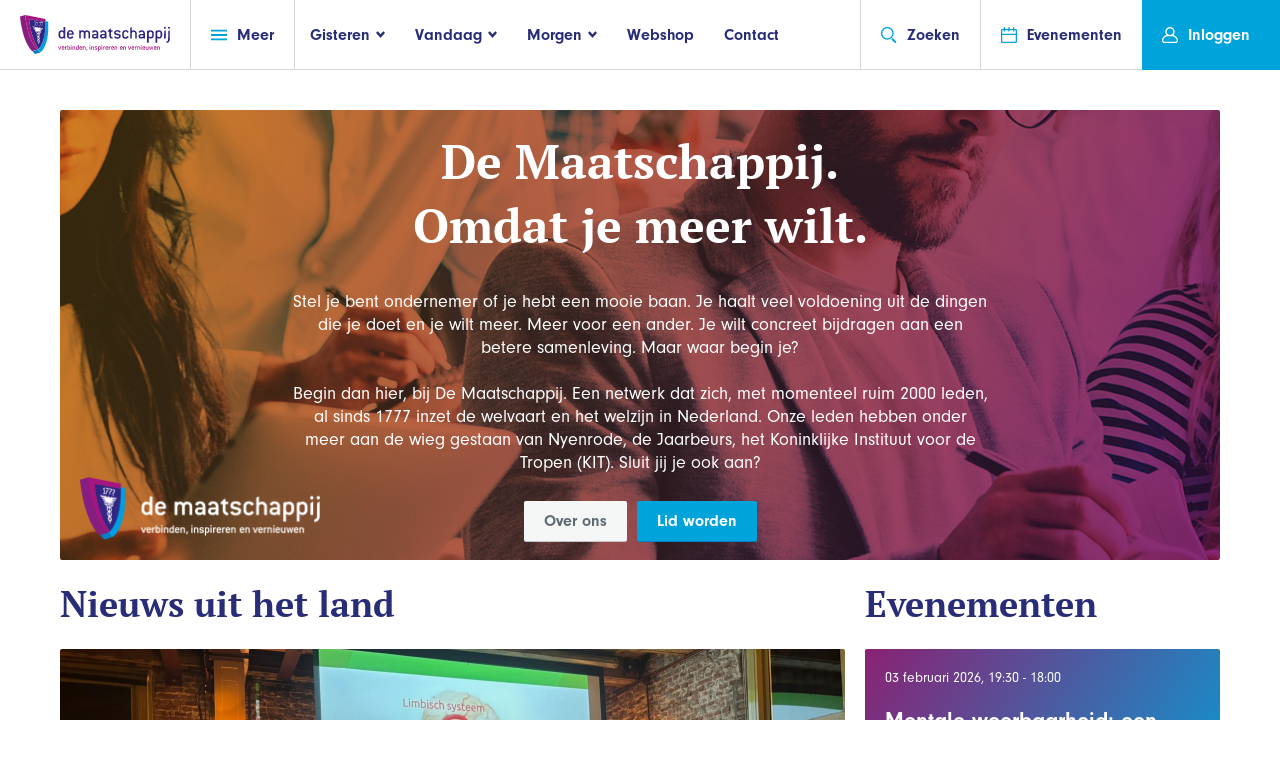

--- FILE ---
content_type: text/html; charset=UTF-8
request_url: https://de-maatschappij.nl/
body_size: 10857
content:
<!doctype html>
<html class="no-js" lang="">
	<head>
		<meta charset="utf-8">
		<meta http-equiv="X-UA-Compatible" content="IE=edge">
		<title> Welkom  - De Maatschappij</title>

		<meta name="viewport" content="width=device-width, initial-scale=1">
		<meta property="og:image" content="" />
		<meta property="og:title" content=" Welkom ">
		<meta property="og:site_name" content="De Maatschappij"/>
		<meta property="og:url" content="https://de-maatschappij.nl" />
		<meta property="og:description" content="" />
		<link rel="stylesheet" href="https://de-maatschappij.nl/assets/website/css/main.css">
		<link rel="stylesheet" href="https://use.typekit.net/ese3xys.css">
				<link rel="stylesheet" href="https://use.fontawesome.com/releases/v5.6.3/css/all.css" integrity="sha384-UHRtZLI+pbxtHCWp1t77Bi1L4ZtiqrqD80Kn4Z8NTSRyMA2Fd33n5dQ8lWUE00s/" crossorigin="anonymous">
			</head>
	<body>
	<script type="text/javascript">
        var _gaq = _gaq || [];
        _gaq.push(['_setAccount', 'UA-41670849-1']);
        _gaq.push(['_trackPageview']);

        (function () {
            var ga = document.createElement('script'); ga.type = 'text/javascript'; ga.async = true;
            ga.src = ('https:' == document.location.protocol ? 'https://ssl' : 'http://www') + '.google-analytics.com/ga.js';
            var s = document.getElementsByTagName('script')[0]; s.parentNode.insertBefore(ga, s);
        })();

    </script>
    <!-- Global site tag (gtag.js) - Google Analytics -->
    <script async src="https://www.googletagmanager.com/gtag/js?id=UA-1443260-58"></script>
    <script>
      window.dataLayer = window.dataLayer || [];
      function gtag(){dataLayer.push(arguments);}
      gtag('js', new Date());

      gtag('config', 'UA-1443260-58');
    </script>

		<!--[if lt IE 9]>
		<p class="browserupgrade">You are using an <strong>outdated</strong> browser. Please <a href="http://browsehappy.com/">upgrade your browser</a> to improve your experience.</p>
		<![endif]-->

	<div class="container">
		<header class="header">
			<a href="/" class="logo header-link" id="headerLogo">
				<img
					src="/images/logofull.svg"
					class="desktop-img"
					alt="">
			</a>
			<div class="header__center-box">
				<div class="header-link nav header-box" id="headerNavBtn">
					<a href="/" class="mobile-header-logo">
						<img
							src="/images/logo-svg.svg"
							alt=""
							class="mobile-img">
					</a>

					<a href="#" class="nav-click svg-link">
						<svg class="icon icon-menu"><use xmlns:xlink="http://www.w3.org/1999/xlink" xlink:href="/icons/symbol-defs.svg#icon-menu"></use></svg>
						<span class="svg-link__text svg-link__text--right">Meer</span>
					</a>
				</div>

				<ul class="header-nav no-list header-box" id="headerItems">
				<li>
					<a href="#">
						<span class="svg-link__text svg-link__text--left">Gisteren</span>
						<svg class="icon icon-fat-arrow"><use xmlns:xlink="http://www.w3.org/1999/xlink" xlink:href="/icons/symbol-defs.svg#icon-fat-arrow"></use></svg>
					</a>
					<div class="dd-nav dd-nav--top">
						<div class="dd-nav__inner">
							<div class="dd-nav__arrow">
								<svg viewbox="0 0 5 10" class="dd-nav__big">
								  <path d="M5 0 V10 L0.8 5.8 Q0 5 0.8 4.2z" />
								</svg>
							</div>
							<section class="dd-nav__content">
								<ul class="dd-nav__list">
                                    <li><a href="/gisteren/historie-van-de-maatschappij">Oprichting</a></li>
                                    <li><a href="https://de-maatschappij.nl/prestaties">Prestaties</a></li>
                                    <li><a href="/gisteren/de-schatkamer">Schatkamer</a></li>
								</ul>
							</section>
						</div>
					</div>
				</li>
				<li>
					<a href="#">
						<span class="svg-link__text svg-link__text--left">Vandaag</span>
						<svg class="icon icon-fat-arrow"><use xmlns:xlink="http://www.w3.org/1999/xlink" xlink:href="/icons/symbol-defs.svg#icon-fat-arrow"></use></svg>
					</a>
					<div class="dd-nav dd-nav--top">
						<div class="dd-nav__inner">
							<div class="dd-nav__arrow">
								<svg viewbox="0 0 5 10" class="dd-nav__big">
								  <path d="M5 0 V10 L0.8 5.8 Q0 5 0.8 4.2z" />
								</svg>
							</div>
							<section class="dd-nav__content">
								<ul class="dd-nav__list">
                                    <li><a href="/vandaag/over-de-maatschappij">Over De Maatschappij</a></li>
                                    <li><a href="/vandaag/organisatie">Organisatie</a></li>
                                    <li><a href="/vandaag/het-koningshuis">Koningshuis</a></li>
								</ul>
							</section>
						</div>
					</div>
				</li>
				<li>
					<a href="#">
						<span class="svg-link__text svg-link__text--left">Morgen</span>
						<svg class="icon icon-fat-arrow"><use xmlns:xlink="http://www.w3.org/1999/xlink" xlink:href="/icons/symbol-defs.svg#icon-fat-arrow"></use></svg>
					</a>
					<div class="dd-nav dd-nav--top">
						<div class="dd-nav__inner">
							<div class="dd-nav__arrow">
								<svg viewbox="0 0 5 10" class="dd-nav__big">
								  <path d="M5 0 V10 L0.8 5.8 Q0 5 0.8 4.2z" />
								</svg>
							</div>
							<section class="dd-nav__content">
								<ul class="dd-nav__list">
									<li><a href="/nieuws?department=1">Nieuws</a></li>
									<li><a href="/morgen/perspectief-voor-nederland">Perspectief voor Nederland</a></li>
								    <li><a href="/morgen/onze-partners">Onze partners</a></li>
									<li><a href="/morgen/FoodXNoord">FoodXNoord</a></li>
									<li><a href="/morgen/koning-willem-i-prijs-en-plaquette">Koning Willem I</a></li>
																	</ul>
							</section>
						</div>
					</div>
				</li>
				<li><a href="https://de-maatschappij.nl/shop/overzicht">Webshop</a></li>
				<li><a href="https://de-maatschappij.nl/contact">Contact</a></li>
			</ul>

				<div class="sub-nav clearfix">
					<!-- op mobile wordt deze fixed totaled -->
					<aside class="sub-nav__sidebar">
						<!-- alleen op mobile laten zien -->
						<div class="sub-nav__mobile">
							<div class="mobile-nav-header mb30">
								<a href="/" class="logo header-link">
									<img src="/images/logo-svg.svg" alt="">
								</a>
								<a href="#" class="mobile-nav-close">
									<svg class="icon"><use xmlns:xlink="http://www.w3.org/1999/xlink" xlink:href="/icons/symbol-defs.svg#icon-close"></use></svg>
								</a>
							</div>
						</div>

						<!-- cnt voor scroll overflow -->
						<div class="mobile-nav-cnt">
							<!-- cnt voor padding en alleen mobile -->
							<div class="sub-nav__mobile mobile-nav-padding">
								<ul class="mobile-top-nav mb30">
									<li>
										<a href="/contact" class="svg-link">
											<svg class="icon"><use xmlns:xlink="http://www.w3.org/1999/xlink" xlink:href="/icons/symbol-defs.svg#icon-mail"></use></svg>
											<span class="svg-link__text svg-link__text--right">Contact</span>
										</a>
									</li>
									<li>
										<a href="/shop/overzicht" class="svg-link">
											<svg class="icon icon-shopping-cart"><use xmlns:xlink="http://www.w3.org/1999/xlink" xlink:href="/icons/symbol-defs.svg#icon-shopping-cart"></use></svg>
											<span class="svg-link__text svg-link__text--right">Webshop</span>
										</a>
									</li>
									<li>
										<a href="https://de-maatschappij.nl/evenementen" class="svg-link">
											<svg class="icon"><use xmlns:xlink="http://www.w3.org/1999/xlink" xlink:href="/icons/symbol-defs.svg#icon-event"></use></svg>
											<span class="svg-link__text svg-link__text--right">Evenementen</span>
										</a>
									</li>
								</ul>
							</div>

							<div class="mobile-nav-padding">
								<h2 class="mobile-nav-title sub-nav__mobile mb10">Meer</h2>
								<ul class="no-list sub-nav__base-links">
								  <li><a href="/nieuws?department=1">Nieuws</a></li>
									<li><a href="https://de-maatschappij.nl/evenementen/verslaglegging">Verslaglegging</a></li>
                                 	<li><a href="https://de-maatschappij.nl/jaarcongressen">Jaarcongressen</a></li>
									<li><a href="https://de-maatschappij.nl/verhalen-van">Verhalen van</a></li>
									<li><a href="/morgen/perspectief-voor-nederland">Perspectief voor Nederland</a></li>
									<li><a href="/vandaag/lidmaatschapsinformatie">Lidmaatschapsinformatie</a></li>
																		<li><a href="https://de-maatschappij.nl/departement/1">Landelijk Bestuur</a></li>
									
									<li id="toggleDepartments">
										<a href="#" class="svg-link">
											<span class="svg-link__text svg-link__text--left">Departementen</span>
											<div class="sub-nav__svg-cnt">
												<svg class="icon"><use xmlns:xlink="http://www.w3.org/1999/xlink" xlink:href="/icons/symbol-defs.svg#icon-arrow"></use></svg>
											</div>
										</a>

										<div id="mobileDepartments">
											<div class="mock-select">

												<select onChange="window.document.location.href=this.options[this.selectedIndex].value;">
													<option value="pHolder">Kies een departement</option>
											        											        												        		<option value="https://de-maatschappij.nl/departement/2">Amsterdam</option>
											        												        											        												        		<option value="https://de-maatschappij.nl/departement/3">Apeldoorn en Epe</option>
											        												        											        												        		<option value="https://de-maatschappij.nl/departement/64">Arnhem</option>
											        												        											        												        		<option value="https://de-maatschappij.nl/departement/69">Delft</option>
											        												        											        												        		<option value="https://de-maatschappij.nl/departement/5">Drechtsteden</option>
											        												        											        												        		<option value="https://de-maatschappij.nl/departement/6">Drenthe</option>
											        												        											        												        		<option value="https://de-maatschappij.nl/departement/7">Eemland/Amersfoort en omstreken</option>
											        												        											        												        		<option value="https://de-maatschappij.nl/departement/9">&#039;s-Gravenhage</option>
											        												        											        												        		<option value="https://de-maatschappij.nl/departement/11">Haarlem en Meer</option>
											        												        											        												        		<option value="https://de-maatschappij.nl/departement/12">Het Gooi</option>
											        												        											        												        		<option value="https://de-maatschappij.nl/departement/13">Hoeksche Waard</option>
											        												        											        												        		<option value="https://de-maatschappij.nl/departement/1">Landelijk bestuur</option>
											        												        											        												        		<option value="https://de-maatschappij.nl/departement/65">Landelijk bureau</option>
											        												        											        												        		<option value="https://de-maatschappij.nl/departement/14">Leiden</option>
											        												        											        												        		<option value="https://de-maatschappij.nl/departement/16">Noord West Veluwe en Flevoland</option>
											        												        											        												        		<option value="https://de-maatschappij.nl/departement/70">Noord-Limburg</option>
											        												        											        												        		<option value="https://de-maatschappij.nl/departement/17">Oost-Brabant</option>
											        												        											        												        		<option value="https://de-maatschappij.nl/departement/10">Oost-Groningen</option>
											        												        											        												        		<option value="https://de-maatschappij.nl/departement/29">Regio Zwolle</option>
											        												        											        												        		<option value="https://de-maatschappij.nl/departement/19">Rotterdam</option>
											        												        											        												        		<option value="https://de-maatschappij.nl/departement/8">Sneek/Zuidwest Friesland</option>
											        												        											        												        		<option value="https://de-maatschappij.nl/departement/20">Twente</option>
											        												        											        												        		<option value="https://de-maatschappij.nl/departement/21">Utrecht</option>
											        												        											        												        		<option value="https://de-maatschappij.nl/departement/68">Utrechts-Gelderse Vallei</option>
											        												        											        												        		<option value="https://de-maatschappij.nl/departement/67">Waterland</option>
											        												        											        												        		<option value="https://de-maatschappij.nl/departement/22">Waterweg-Noord</option>
											        												        											        												        		<option value="https://de-maatschappij.nl/departement/23">West-Brabant</option>
											        												        											        												        		<option value="https://de-maatschappij.nl/departement/24">Westhoek</option>
											        												        											        												        		<option value="https://de-maatschappij.nl/departement/25">Zaanstreek-Waterland</option>
											        												        											        												        		<option value="https://de-maatschappij.nl/departement/26">Zeeland</option>
											        												        											        												        		<option value="https://de-maatschappij.nl/departement/27">Zuid-Limburg</option>
											        												        											        												        		<option value="https://de-maatschappij.nl/departement/28">Zutphen</option>
											        												        											    </select>

												<span class="mock-select__text">
													<span>Kies een departement</span>
													<svg class="icon icon-arrow mock-select__icon">
														<use xmlns:xlink="http://www.w3.org/1999/xlink" xlink:href="/icons/symbol-defs.svg#icon-arrow"></use>
													</svg>
												</span>
											</div>
										</div>
									</li>

								</ul>

								<div class="sub-nav__mobile">
									<h2 class="mobile-nav-title mb10">Gisteren</h2>
									<ul class="mb30 mobile-nav-list">
                                    <li><a href="/gisteren/historie-van-de-maatschappij">Oprichting</a></li>
                                    <li><a href="https://de-maatschappij.nl/prestaties">Prestaties</a></li>
                                    <li><a href="/gisteren/de-schatkamer">Schatkamer</a></li>
									</ul>

									<h2 class="mobile-nav-title sub-nav__mobile mb10">Vandaag</h2>
									<ul class="mb30 mobile-nav-list">
                                        <li><a href="/vandaag/wat-doet-de-maatschappij">Wat doet De Maatschappij</a></li>
                                        <li><a href="/vandaag/organisatie">Organisatie</a></li>
                                        <li><a href="/vandaag/het-koningshuis">Koningshuis</a></li>
									</ul>

									<h2 class="mobile-nav-title sub-nav__mobile mb10">Morgen</h2>
									<ul class="mobile-nav-list">
										<li><a href="/nieuws?department=1">Nieuws</a></li>
                                        <li><a href="/morgen/onze-partners">Onze partners</a></li>
										<li><a href="/morgen/perspectief-voor-nederland">Perspectief voor Nederland</a></li>
										<li><a href="/morgen/FoodXNoord">FoodXNoord</a></li>
										<li><a href="/morgen/koning-willem-i-prijs-en-plaquette">Koning Willem I</a></li>
																			</ul>
								</div>

							</div> <!-- einde mobile cnt padding -->
						</div> <!-- einde mobile cnt - scroll -->
					</aside>
					<section class="sub-nav__content" id="subnavDepartments">
						<h2 class="sub-nav__content-title">Departementen</h2>
						<ul class="sub-cols">

																								<li><a href="https://de-maatschappij.nl/departement/2">Amsterdam</a></li>
																																<li><a href="https://de-maatschappij.nl/departement/3">Apeldoorn en Epe</a></li>
																																<li><a href="https://de-maatschappij.nl/departement/64">Arnhem</a></li>
																																<li><a href="https://de-maatschappij.nl/departement/69">Delft</a></li>
																																<li><a href="https://de-maatschappij.nl/departement/5">Drechtsteden</a></li>
																																<li><a href="https://de-maatschappij.nl/departement/6">Drenthe</a></li>
																																<li><a href="https://de-maatschappij.nl/departement/7">Eemland/Amersfoort en omstreken</a></li>
																																<li><a href="https://de-maatschappij.nl/departement/9">&#039;s-Gravenhage</a></li>
																																<li><a href="https://de-maatschappij.nl/departement/11">Haarlem en Meer</a></li>
																																<li><a href="https://de-maatschappij.nl/departement/12">Het Gooi</a></li>
																																<li><a href="https://de-maatschappij.nl/departement/13">Hoeksche Waard</a></li>
																																																														<li><a href="https://de-maatschappij.nl/departement/14">Leiden</a></li>
																																<li><a href="https://de-maatschappij.nl/departement/16">Noord West Veluwe en Flevoland</a></li>
																																<li><a href="https://de-maatschappij.nl/departement/70">Noord-Limburg</a></li>
																																<li><a href="https://de-maatschappij.nl/departement/17">Oost-Brabant</a></li>
																																<li><a href="https://de-maatschappij.nl/departement/10">Oost-Groningen</a></li>
																																<li><a href="https://de-maatschappij.nl/departement/29">Regio Zwolle</a></li>
																																<li><a href="https://de-maatschappij.nl/departement/19">Rotterdam</a></li>
																																<li><a href="https://de-maatschappij.nl/departement/8">Sneek/Zuidwest Friesland</a></li>
																																<li><a href="https://de-maatschappij.nl/departement/20">Twente</a></li>
																																<li><a href="https://de-maatschappij.nl/departement/21">Utrecht</a></li>
																																<li><a href="https://de-maatschappij.nl/departement/68">Utrechts-Gelderse Vallei</a></li>
																																<li><a href="https://de-maatschappij.nl/departement/67">Waterland</a></li>
																																<li><a href="https://de-maatschappij.nl/departement/22">Waterweg-Noord</a></li>
																																<li><a href="https://de-maatschappij.nl/departement/23">West-Brabant</a></li>
																																<li><a href="https://de-maatschappij.nl/departement/24">Westhoek</a></li>
																																<li><a href="https://de-maatschappij.nl/departement/25">Zaanstreek-Waterland</a></li>
																																<li><a href="https://de-maatschappij.nl/departement/26">Zeeland</a></li>
																																<li><a href="https://de-maatschappij.nl/departement/27">Zuid-Limburg</a></li>
																																<li><a href="https://de-maatschappij.nl/departement/28">Zutphen</a></li>
															
						</ul>
					</section>
				</div> <!-- einde subnav -->

				<div class="header-nav__right">
					<div id="headerSearch" class="header-link header-box">
						<a href="#" class="svg-link search-btn" id="headerSearchBtn">
							<svg class="icon icon-search"><use xmlns:xlink="http://www.w3.org/1999/xlink" xlink:href="/icons/symbol-defs.svg#icon-search"></use></svg>
							<span class="svg-link__text svg-link__text--right">Zoeken</span>
						</a>
					</div>
					<div class="header-box">
						<a href="https://de-maatschappij.nl/evenementen" class="svg-link header-link" id="headerEvents">
							<svg class="icon icon-event"><use xmlns:xlink="http://www.w3.org/1999/xlink" xlink:href="/icons/symbol-defs.svg#icon-event"></use></svg>
							<span class="svg-link__text svg-link__text--right">Evenementen</span>
						</a>
					</div>
				</div>
			</div> <!--einde header__center-box -->

				<div class="header-box user" id="headerUser">
				    						<a href="https://de-maatschappij.nl/auth/login" class="svg-link header-link user-btn">
				<svg class="icon icon-profile"><use xmlns:xlink="http://www.w3.org/1999/xlink" xlink:href="/icons/symbol-defs.svg#icon-profile"></use></svg>
				<span class="svg-link__text svg-link__text--left svg-link__text--right">Inloggen</span>
			</a>
					</div>

		<form action="https://de-maatschappij.nl/zoeken" class="search-form">
			<fieldset>
				<div class="search-form__align">
					<div class="input-icon svg-link">
						<svg class="icon icon-search"><use xmlns:xlink="http://www.w3.org/1999/xlink" xlink:href="/icons/symbol-defs.svg#icon-search"></use></svg>
						<input type="search" name="q" placeholder="Zoek op trefwoord, departement of lid of gebruik de categorieën…" autocomplete="off" />
					</div>
				</div>
			</fieldset>
		</form>
	</header>



<div class="wrapper wrapper--large">
         <section
      class="image-mid mb20"
      style="background-image: url('/images/home.jpg'), linear-gradient(111deg, #ed8a23, #922a7d);">
      <header class="image-mid__content">
         <h1 class="image-mid__title">De Maatschappij.<br/>Omdat je meer wilt.</h1>
         <p class="image-mid__text">Stel je bent ondernemer of je hebt een mooie baan. Je haalt veel voldoening uit de dingen die je doet
            en je wilt meer. Meer voor een ander. Je wilt concreet bijdragen aan een betere samenleving. Maar
            waar begin je?<br/><br/>
            Begin dan hier, bij De Maatschappij. Een netwerk dat zich, met momenteel ruim 2000 leden, al sinds
            1777 inzet de welvaart en het welzijn in Nederland. Onze leden hebben onder meer aan de wieg
            gestaan van Nyenrode, de Jaarbeurs, het Koninklijke Instituut voor de Tropen (KIT). Sluit jij je ook
            aan?
         </p>

         <div class="btn-cnt btn-cnt--center">
            <a href="/vandaag/over-de-maatschappij" class="btn btn--light">Over ons</a>
                        <a href="https://de-maatschappij.nl/registreren/1" class="btn btn--regular">Lid worden</a>
                     </div>
      </header>
      <!-- <a href="#" class="image-mid__close">
         <svg class="icon icon-close">
            <use xmlns:xlink="http://www.w3.org/1999/xlink" xlink:href="/icons/symbol-defs.svg#icon-close"></use>
         </svg>
      </a> -->
      <img src="/images/logo-backoffice.png" alt="De Maatschappij" class="image-mid__logo">
   </section>
   
   <div class="grid-wrapper event-search">
      <div class="grid-cell">
         <h1 class="content-page-title">Nieuws uit het land</h1>
         <div class="grid-wrapper grid-wrapper--three grid-wrapper--verslag">
            <div class="grid-cell grid-cell--full">
                                             <a
                  href="https://de-maatschappij.nl/nieuws/bijeenkomst-januari-terugblik-workshop-het-relatietekort"
                  class="image-block white"
                  style="background-image:url('/uploads/cropped/1769439669.png');">
                  <div class="image-block__text-block">
                     <span class="image-block__subtitle">Departement  &#039;s-Gravenhage </span>
                     <h2 class="image-block__title">Bijeenkomst januari: Terugblik workshop Het Relatietekort</h2>
                  </div>
               </a>
                            </div>

                                                            <div class="grid-cell mb30">
               <a href="https://de-maatschappij.nl/nieuws/terugblik-op-het-bezoek-van-de-mannen-van-michelangelo-in-het-teylers-" class="news-block">
                  <div class="news-block__img mb10" style="background-image:url('/uploads/cropped/1768127917.png');"></div>
                  <span class="news-block__subtitle">Departement  Haarlem en Meer </span>
                  <h3 class="news-block__title no-margin">Terugblik op het bezoek van &quot;De mannen van Michelangelo&quot; in het Teylers museum</h3>
               </a>
            </div>
                                    <div class="grid-cell mb30">
               <a href="https://de-maatschappij.nl/nieuws/terugblik-bezoek-aan-de-titaan-gebiedsontwikkeling-de-binckhorst" class="news-block">
                  <div class="news-block__img mb10" style="background-image:url('/uploads/cropped/1766404850.png');"></div>
                  <span class="news-block__subtitle">Departement  &#039;s-Gravenhage </span>
                  <h3 class="news-block__title no-margin">Terugblik: bezoek aan De Titaan - Gebiedsontwikkeling De Binckhorst</h3>
               </a>
            </div>
                                    <div class="grid-cell mb30">
               <a href="https://de-maatschappij.nl/nieuws/bijeenkomst-november-ontwikkelingen-in-de-georganiseerde-misdaad" class="news-block">
                  <div class="news-block__img mb10" style="background-image:url('/uploads/cropped/1764084278.png');"></div>
                  <span class="news-block__subtitle">Departement  &#039;s-Gravenhage </span>
                  <h3 class="news-block__title no-margin">Bijeenkomst november: Ontwikkelingen in de georganiseerde misdaad</h3>
               </a>
            </div>
                                    <div class="grid-cell mb30">
               <a href="https://de-maatschappij.nl/nieuws/departement-waterweg-lanceert-kennisdeling-en-inspiratieplatform-water" class="news-block">
                  <div class="news-block__img mb10" style="background-image:url('/uploads/cropped/1761660724.png');"></div>
                  <span class="news-block__subtitle">Departement  Waterweg-Noord </span>
                  <h3 class="news-block__title no-margin">Departement Waterweg lanceert kennisdeling- en inspiratieplatform WaterwegStroomt</h3>
               </a>
            </div>
                                    <div class="grid-cell mb30">
               <a href="https://de-maatschappij.nl/nieuws/terugblik-op-de-lezing-luchtverkeersleiding-nederland-een-inkijkje-in-" class="news-block">
                  <div class="news-block__img mb10" style="background-image:url('/uploads/cropped/1760002777.png');"></div>
                  <span class="news-block__subtitle">Departement  Haarlem en Meer </span>
                  <h3 class="news-block__title no-margin">Terugblik op de lezing &ldquo;Luchtverkeersleiding Nederland: een inkijkje in het werk van een luchtverkeersleider&rdquo;</h3>
               </a>
            </div>
                                    <div class="grid-cell mb30">
               <a href="https://de-maatschappij.nl/nieuws/jong-geleerd-is-oud-gedaan-generaties-in-gesprek" class="news-block">
                  <div class="news-block__img mb10" style="background-image:url('/uploads/cropped/1761647976.png');"></div>
                  <span class="news-block__subtitle">Departement  Waterweg-Noord </span>
                  <h3 class="news-block__title no-margin">Oud Geleerd is Jong Gedaan Generaties in Gesprek</h3>
               </a>
            </div>
                     </div>
      </div>
      <aside class="grid-cell search-sidebar">
         <h1 class="content-page-title">Evenementen</h1>
         <article class="color-block color-block--purple mb20">
					<header class="mb10">
						<time class="color-block__date mb20">03 februari 2026, 19:30 - 18:00</time>

						<h2 class="color-block__title">Mentale weerbaarheid: een lezing van Ad van Nieuwpoort</h2>
					</header>
					<p class="color-block__text mb20">Departement Haarlem en Meer</p>
					<footer class="color-block__footer">

						<a href="https://de-maatschappij.nl/evenement/aanmelden/lezing-ad-van-nieuwpoort" class="btn btn--regular">Aanmelden</a>
						<a href="https://de-maatschappij.nl/evenement/weergeven/lezing-ad-van-nieuwpoort" class="svg-link">
							<span class="svg-link__text--left">Meer informatie</span>
							<svg class="icon icon-fat-arrow rotate-90"><use xmlns:xlink="http://www.w3.org/1999/xlink" xlink:href="icons/symbol-defs.svg#icon-fat-arrow"></use></svg>
						</a>
					</footer>
				</article>
                                                                				<div class="mb20">
				    					<article class="person-block person-block--hz person-block--excerpt mb20">
						<figure class="person-block__img person-block__img--gradient">
							<time class="person-block__date">
								<span>05 Feb</span>
								<span class="small">18:00 - 20:00</span>
							</time>
						</figure>
						<section class="person-block__data">
							<h4 class="person-block__title">De geheime code gekraakt</h4>
							<span class="person-block__subtitle mb10">&#039;s-Gravenhage</span>
							<a href="https://de-maatschappij.nl/evenement/weergeven/lezing-door-matthias-scholten" class="svg-link">
								<span class="svg-link svg-link__text--left bold">Meer informatie</span>
								<svg class="icon icon-fat-arrow rotate-90"><use xmlns:xlink="http://www.w3.org/1999/xlink" xlink:href="/icons/symbol-defs.svg#icon-fat-arrow"></use></svg>
							</a>
						</section>
					</article>
										<article class="person-block person-block--hz person-block--excerpt mb20">
						<figure class="person-block__img person-block__img--gradient">
							<time class="person-block__date">
								<span>12 Feb</span>
								<span class="small">12:00 - 14:00</span>
							</time>
						</figure>
						<section class="person-block__data">
							<h4 class="person-block__title">Lunchbijeenkomst De Maatschappij met Coen van de Ven</h4>
							<span class="person-block__subtitle mb10">Zaanstreek-Waterland</span>
							<a href="https://de-maatschappij.nl/evenement/weergeven/lunchbijeenkomst-de-maatschappij-met-coen-van-de-ven" class="svg-link">
								<span class="svg-link svg-link__text--left bold">Meer informatie</span>
								<svg class="icon icon-fat-arrow rotate-90"><use xmlns:xlink="http://www.w3.org/1999/xlink" xlink:href="/icons/symbol-defs.svg#icon-fat-arrow"></use></svg>
							</a>
						</section>
					</article>
										<article class="person-block person-block--hz person-block--excerpt mb20">
						<figure class="person-block__img person-block__img--gradient">
							<time class="person-block__date">
								<span>12 Feb</span>
								<span class="small">18:00 - 20:30</span>
							</time>
						</figure>
						<section class="person-block__data">
							<h4 class="person-block__title">Bezoek en rondleiding Liberaal Joodse Gemeente Amsterdam</h4>
							<span class="person-block__subtitle mb10">Amsterdam</span>
							<a href="https://de-maatschappij.nl/evenement/weergeven/bezoek-en-rondleiding-liberaal-joodse-gemeente-amsterdam" class="svg-link">
								<span class="svg-link svg-link__text--left bold">Meer informatie</span>
								<svg class="icon icon-fat-arrow rotate-90"><use xmlns:xlink="http://www.w3.org/1999/xlink" xlink:href="/icons/symbol-defs.svg#icon-fat-arrow"></use></svg>
							</a>
						</section>
					</article>
					

					<a href="https://de-maatschappij.nl/evenementen" class="btn btn--regular btn--full">Bekijk alle evenementen</a>
					</div>         <article class="color-block color-block--small color-block--orange mb20">
            <header class="mb20">
               <h2 class="color-block__title">Al 240 jaar aan het netwerken</h2>
            </header>
            <footer class="color-block__footer">
                              <a href="https://de-maatschappij.nl/registreren/1" class="btn btn--regular">Lid worden</a>
                              <a href="/vandaag/lidmaatschapsinformatie" class="svg-link">
                  <span class="svg-link__text--left">Meer informatie</span>
                  <svg class="icon icon-fat-arrow rotate-90">
                     <use xmlns:xlink="http://www.w3.org/1999/xlink" xlink:href="icons/symbol-defs.svg#icon-fat-arrow"></use>
                  </svg>
               </a>
            </footer>
         </article>
      </aside>
   </div>
</div>



<!-- einde eerste gedeelte -->

<form class="js-cm-form event-finder" id="subForm2" action="https://www.createsend.com/t/subscribeerror?description=" method="post" data-id="2BE4EF332AA2E32596E38B640E905619A0FB614D4A6D92ECEEDFC355B497913EC68E6326559630A75E9EC78323F950E9B9306D2354AE76FD41E8EE7B3DE81E3F">

<form class="event-finder mb50" id="subform2" target="_blank" method="POST">
   <fieldset>
      <div class="wrapper wrapper--medium">

         <div class="event-finder__cnt">
            <label for="eventFinder" class="event-finder__label">
               <h2 class="event-finder__title">Mis geen nieuws. Meld je aan voor de nieuwsbrief.</h2>
            </label>
            <input aria-label="E-mailadres" class="js-cm-email-input" id="fieldEmail" maxlength="200" name="cm-gykiuh-gykiuh" placeholder="E-mailadres" required="" type="email">
            <button type="submit" class="btn btn--regular" id="subbtn2">Aanmelden</button>
         </div>

      </div>
   </fieldset>
   <script type="text/javascript" src="https://js.createsend1.com/javascript/copypastesubscribeformlogic.js"></script>
</form>
<!-- event finder-->
<div class="wrapper wrapper--large" id="event">
   <div class="grid-wrapper event-search">
      <div class="grid-cell">
         <form class="mobile-event-filter" action="https://de-maatschappij.nl/evenementen">
            <fieldset>
               <section class="lt-block mb20">
                  <header class="lt-block__header">
                     <h3 class="lt-block__title">Filter</h3>
                     <svg class="icon icon-fat-arrow">
                        <use xmlns:xlink="http://www.w3.org/1999/xlink" xlink:href="icons/symbol-defs.svg#icon-fat-arrow"></use>
                     </svg>
                  </header>
                  <div class="lt-block__content">
                     <div class="mock-select mb20">
                        <select name="department"><option value="2">Amsterdam</option><option value="3">Apeldoorn en Epe</option><option value="64">Arnhem</option><option value="69">Delft</option><option value="5">Drechtsteden</option><option value="6">Drenthe</option><option value="7">Eemland/Amersfoort en omstreken</option><option value="9">&#039;s-Gravenhage</option><option value="11">Haarlem en Meer</option><option value="12">Het Gooi</option><option value="13">Hoeksche Waard</option><option value="1">Landelijk bestuur</option><option value="65">Landelijk bureau</option><option value="14">Leiden</option><option value="16">Noord West Veluwe en Flevoland</option><option value="70">Noord-Limburg</option><option value="17">Oost-Brabant</option><option value="10">Oost-Groningen</option><option value="29">Regio Zwolle</option><option value="19">Rotterdam</option><option value="8">Sneek/Zuidwest Friesland</option><option value="20">Twente</option><option value="21">Utrecht</option><option value="68">Utrechts-Gelderse Vallei</option><option value="67">Waterland</option><option value="22">Waterweg-Noord</option><option value="23">West-Brabant</option><option value="24">Westhoek</option><option value="25">Zaanstreek-Waterland</option><option value="26">Zeeland</option><option value="27">Zuid-Limburg</option><option value="28">Zutphen</option></select>
                        <span class="mock-select__text">
                           <span>Filter op departement</span>
                           <svg class="icon icon-arrow mock-select__icon">
                              <use xmlns:xlink="http://www.w3.org/1999/xlink" xlink:href="icons/symbol-defs.svg#icon-arrow"></use>
                           </svg>
                        </span>
                     </div>
                     <div class="mock-select mb20">
                        <select name="date"><option value="2026-02-03">03-02-2026</option><option value="2026-03-20">20-03-2026</option><option value="2026-05-08">08-05-2026</option><option value="2026-06-18">18-06-2026</option><option value="2026-09-16">16-09-2026</option><option value="2026-11-13">13-11-2026</option><option value="2026-02-05">05-02-2026</option><option value="2026-02-12">12-02-2026</option><option value="2026-03-02">02-03-2026</option><option value="2026-03-03">03-03-2026</option></select>
                        <span class="mock-select__text">
                           <span>Filter op datum</span>
                           <svg class="icon icon-arrow mock-select__icon">
                              <use xmlns:xlink="http://www.w3.org/1999/xlink" xlink:href="icons/symbol-defs.svg#icon-arrow"></use>
                           </svg>
                        </span>
                     </div>
                     <button type="submit" class="btn btn--regular btn--full mb20">Toon Evenementen</button>
                  </div>
               </section>
            </fieldset>
         </form>
                  <article class="event-block mb20">
            <header class="mb20">
               <time class="event-block__date">03 februari 2026, 19:30 - 18:00</time>
               <h2 class="event-block__title">Mentale weerbaarheid: een lezing van Ad van Nieuwpoort</h2>
               <span class="event-block__subtitle">Departement Haarlem en Meer</span>
            </header>
            <p>
                  Departement Haarlem en Meer nodigt u van harte uit voor de lezing van Ad van Nieuwpoort op Soci&euml;teit Vereeniging te Haarlem.<br />
<br />
We hebben veel geld over voor onze lichamelijke gezondhei..
            </p>


            <footer class="event-block__footer">
               <a href="https://de-maatschappij.nl/evenement/aanmelden/lezing-ad-van-nieuwpoort" class="btn btn--regular">Aanmelden</a>
               <a href="https://de-maatschappij.nl/evenement/weergeven/lezing-ad-van-nieuwpoort" class="bold">
                  Meer informatie
                  <svg class="icon icon-fat-arrow rotate-90">
                     <use xmlns:xlink="http://www.w3.org/1999/xlink" xlink:href="icons/symbol-defs.svg#icon-fat-arrow"></use>
                  </svg>
               </a>
            </footer>
         </article>
                  <article class="event-block mb20">
            <header class="mb20">
               <time class="event-block__date">05 februari 2026, 18:00 - 20:00</time>
               <h2 class="event-block__title">De geheime code gekraakt</h2>
               <span class="event-block__subtitle">Departement &#039;s-Gravenhage</span>
            </header>
            <p>
                  Beste leden van De Maatschappij, departement &rsquo;s-Gravenhage,<br />
<br />
Met veel plezier nodigen wij jullie uit voor onze lezing op donderdag 5 februari a.s. met als spreker Matthias Scholten, ..
            </p>


            <footer class="event-block__footer">
               <a href="https://de-maatschappij.nl/evenement/aanmelden/lezing-door-matthias-scholten" class="btn btn--regular">Aanmelden</a>
               <a href="https://de-maatschappij.nl/evenement/weergeven/lezing-door-matthias-scholten" class="bold">
                  Meer informatie
                  <svg class="icon icon-fat-arrow rotate-90">
                     <use xmlns:xlink="http://www.w3.org/1999/xlink" xlink:href="icons/symbol-defs.svg#icon-fat-arrow"></use>
                  </svg>
               </a>
            </footer>
         </article>
                  <article class="event-block mb20">
            <header class="mb20">
               <time class="event-block__date">12 februari 2026, 12:00 - 14:00</time>
               <h2 class="event-block__title">Lunchbijeenkomst De Maatschappij met Coen van de Ven</h2>
               <span class="event-block__subtitle">Departement Zaanstreek-Waterland</span>
            </header>
            <p>
                  Op donderdag 12 februari 2026 in restaurant De Walvis op de Zaanse Schans staat de eerste (lunch)bijeenkomst van ons departement van De Maatschappij op de agenda! En we zijn blij o..
            </p>


            <footer class="event-block__footer">
               <a href="https://de-maatschappij.nl/evenement/aanmelden/lunchbijeenkomst-de-maatschappij-met-coen-van-de-ven" class="btn btn--regular">Aanmelden</a>
               <a href="https://de-maatschappij.nl/evenement/weergeven/lunchbijeenkomst-de-maatschappij-met-coen-van-de-ven" class="bold">
                  Meer informatie
                  <svg class="icon icon-fat-arrow rotate-90">
                     <use xmlns:xlink="http://www.w3.org/1999/xlink" xlink:href="icons/symbol-defs.svg#icon-fat-arrow"></use>
                  </svg>
               </a>
            </footer>
         </article>
                  <article class="event-block mb20">
            <header class="mb20">
               <time class="event-block__date">12 februari 2026, 18:00 - 20:30</time>
               <h2 class="event-block__title">Bezoek en rondleiding Liberaal Joodse Gemeente Amsterdam</h2>
               <span class="event-block__subtitle">Departement Amsterdam</span>
            </header>
            <p>
                  Graag nodigen wij u uit voor een bezoek en rondleiding aan de Liberaal Joodse Gemeente Amsterdam (LJG), gevestigd aan de Zuidelijke Wandelweg 41 in Amsterdam. Aansluitend is er gelegenheid om elkaa..
            </p>


            <footer class="event-block__footer">
               <a href="https://de-maatschappij.nl/evenement/aanmelden/bezoek-en-rondleiding-liberaal-joodse-gemeente-amsterdam" class="btn btn--regular">Aanmelden</a>
               <a href="https://de-maatschappij.nl/evenement/weergeven/bezoek-en-rondleiding-liberaal-joodse-gemeente-amsterdam" class="bold">
                  Meer informatie
                  <svg class="icon icon-fat-arrow rotate-90">
                     <use xmlns:xlink="http://www.w3.org/1999/xlink" xlink:href="icons/symbol-defs.svg#icon-fat-arrow"></use>
                  </svg>
               </a>
            </footer>
         </article>
                  <article class="event-block mb20">
            <header class="mb20">
               <time class="event-block__date">12 februari 2026, 16:00 - 18:00</time>
               <h2 class="event-block__title">Netwerkbijeenkomst bij Innovatiepunt KAAP Zeeland</h2>
               <span class="event-block__subtitle">Departement Zeeland</span>
            </header>
            <p>
                  Innovatiepunt KAAP - bring your innovation to life!<br />
..
            </p>


            <footer class="event-block__footer">
               <a href="https://de-maatschappij.nl/evenement/aanmelden/netwerkbijeenkomst-bij-innovatiepunt-kaap-zeeland" class="btn btn--regular">Aanmelden</a>
               <a href="https://de-maatschappij.nl/evenement/weergeven/netwerkbijeenkomst-bij-innovatiepunt-kaap-zeeland" class="bold">
                  Meer informatie
                  <svg class="icon icon-fat-arrow rotate-90">
                     <use xmlns:xlink="http://www.w3.org/1999/xlink" xlink:href="icons/symbol-defs.svg#icon-fat-arrow"></use>
                  </svg>
               </a>
            </footer>
         </article>
                  <ul class="pagination"><li class="disabled"><span>&laquo;</span></li> <li class="active"><span>1</span></li><li><a href="https://de-maatschappij.nl?page=2">2</a></li><li><a href="https://de-maatschappij.nl?page=3">3</a></li> <li><a href="https://de-maatschappij.nl?page=2" rel="next">&raquo;</a></li></ul>
      </div>
      <aside class="grid-cell search-sidebar">
         <form class="block-filter" action="https://de-maatschappij.nl/evenementen">
            <fieldset>
               <section class="lt-block mb20">
                  <header class="lt-block__header">
                     <h3 class="lt-block__title">Filter op departement</h3>
                  </header>
                  <div class="lt-block__content">
                     <div class="mock-select">
                        <select name="department"><option value="" selected="selected">Kies een department</option><option value="2">Amsterdam</option><option value="3">Apeldoorn en Epe</option><option value="64">Arnhem</option><option value="69">Delft</option><option value="5">Drechtsteden</option><option value="6">Drenthe</option><option value="7">Eemland/Amersfoort en omstreken</option><option value="9">&#039;s-Gravenhage</option><option value="11">Haarlem en Meer</option><option value="12">Het Gooi</option><option value="13">Hoeksche Waard</option><option value="1">Landelijk bestuur</option><option value="65">Landelijk bureau</option><option value="14">Leiden</option><option value="16">Noord West Veluwe en Flevoland</option><option value="70">Noord-Limburg</option><option value="17">Oost-Brabant</option><option value="10">Oost-Groningen</option><option value="29">Regio Zwolle</option><option value="19">Rotterdam</option><option value="8">Sneek/Zuidwest Friesland</option><option value="20">Twente</option><option value="21">Utrecht</option><option value="68">Utrechts-Gelderse Vallei</option><option value="67">Waterland</option><option value="22">Waterweg-Noord</option><option value="23">West-Brabant</option><option value="24">Westhoek</option><option value="25">Zaanstreek-Waterland</option><option value="26">Zeeland</option><option value="27">Zuid-Limburg</option><option value="28">Zutphen</option></select>
                        <span class="mock-select__text">
                           <span>Kies departement</span>
                           <svg class="icon icon-arrow mock-select__icon">
                              <use xmlns:xlink="http://www.w3.org/1999/xlink" xlink:href="/icons/symbol-defs.svg#icon-arrow"></use>
                           </svg>
                        </span>
                     </div>
                  </div>
               </section>
               <button type="submit" class="btn btn--regular btn--full mb20">Toon Evenementen</button>
            </fieldset>
         </form>
                  <article class="color-block color-block--orange mb20">
            <header class="mb20">
               <time class="color-block__date mb20">03 februari 2026, 19:30 - 18:00</time>
               <h2 class="color-block__title">Mentale weerbaarheid: een lezing van Ad van Nieuwpoort</h2>
            </header>
            <p class="color-block__text mb40">Departement Haarlem en Meer nodigt u van harte uit voor de lezing van Ad van Nieuwpoort op Soci&euml;teit Vereeniging te Haarlem.<br />
<br />
We hebben veel geld over voor onze lichamelijke gezondhei..</p>
            <footer class="color-block__footer">
               <a href="https://de-maatschappij.nl/evenement/aanmelden/lezing-ad-van-nieuwpoort">Aanmelden</a>
               <a href="https://de-maatschappij.nl/evenement/weergeven/lezing-ad-van-nieuwpoort">Meer info</a>
            </footer>
         </article>
               </aside>
   </div>
</div>


<section class="page-breaker">
   <div class="wrapper wrapper--medium">
      <div class="page-breaker__cnt page-breaker__cnt--center">
         <h2 class="page-breaker__title page-breaker__item">Wat kan De Maatschappij voor u betekenen?</h2>
         <a href="https://de-maatschappij.nl/registreren/1" class="btn btn--regular">Lid worden</a>
      </div>
   </div>
</section>
</main>
<footer class="footer ">
	<div class="wrapper wrapper--large">
		<div class="footer-col-cnt footer-col-cnt-first">
			<section class="footer-col footer-text">
				<img src="/images/logo-dark.png" alt="" class="footer-logo">
				<p class="footer-text__text mb20">Maatschappelijke uitdagingen zijn van alle tijden. Mensen die zich inzetten om die problemen op te
					lossen gelukkig ook. Al sinds 1777 is De Maatschappij dé broedplaats van initiatieven voor het
					algemeen belang. Een netwerk van onafhankelijke denkers en doeners die meer willen. Meer voor
					een ander.</p>
				<a href="/vandaag/over-de-maatschappij" class="svg-link bold">
					<span class="svg-link__text svg-link__text--left">Lees meer over ons netwerk</span>
					<svg class="icon icon-fat-arrow rotate-90"><use xmlns:xlink="http://www.w3.org/1999/xlink" xlink:href="/icons/symbol-defs.svg#icon-fat-arrow"></use></svg>
				</a>
				<div style="font-size:20pt;margin-top:15px">
					<a target="_blank" href="https://www.linkedin.com/company/maatschappij-voor-nijverheid-en-handel/?originalSubdomain=nl">
						<i class="fab fa-linkedin"></i>
					</a>
					<a href="https://www.facebook.com/DeMaatschappij/" target="_blank">
						<i class="fab fa-facebook"></i>
					</a>
					<a href="https://twitter.com/demaatschappij" target="_blank">
						<i class="fab fa-twitter-square"></i>
					</a>
					<a href="https://www.youtube.com/channel/UCtiLLltdR4taFVK36_R1QZw" target="_blank">
						<i class="fab fa-youtube-square"></i>
					</a>
				</div>
			</section>
			<div class="footer-col footer-col-cnt footer-main-cols">
				<div class="footer-col footer-col-cnt">
					<section class="footer-col">
						<header>
							<h3 class="footer-list__col__header">Gisteren</h3>
						</header>
						<ul class="link-list">
							<li><a href="/gisteren/historie-van-de-maatschappij">Oprichting</a></li>
							<li><a href="https://de-maatschappij.nl/prestaties">Prestaties</a></li>
							<li><a href="/gisteren/de-schatkamer">Schatkamer</a></li>
						</ul>
					</section>
					<section class="footer-col">
						<header>
							<h3 class="footer-list__col__header">Vandaag</h3>
						</header>
						<ul class="link-list">
							<li><a href="/vandaag/over-de-maatschappij">Over De Maatschappij</a></li>
							<li><a href="/vandaag/organisatie">Organisatie</a></li>
							<li><a href="/vandaag/het-koningshuis">Koningshuis</a></li>
						</ul>
					</section>
				</div>
				<div class="footer-col footer-col-cnt">
					<section class="footer-col">
						<header>
							<h3 class="footer-list__col__header">Morgen</h3>
						</header>
						<ul class="link-list">
							<li><a href="https://de-maatschappij.nl/nieuws">Nieuws</a></li>
						    <li><a href="/morgen/onze-partners">Onze partners</a></li>
													<li><a href="https://de-maatschappij.nl/departement/2/bestuur">Departement Besturen</a></li>
							<li><a href="https://de-maatschappij.nl/evenementen/verslaglegging">Verslaglegging</a></li>
							<li><a href="https://de-maatschappij.nl/verhalen-van">Verhalen van</a></li>
							<li><a href="/pers">Pers</a></li>
							<li><a href="/morgen/perspectief-voor-nederland">Perspectief voor NL</a></li>
						</ul>
					</section>
					<section class="footer-col">
						<header>
							<h3 class="footer-list__col__header">Contact</h3>
						</header>
						<ul class="link-list link-list--blue">
							<li><a href="https://de-maatschappij.nl/departement/65">Landelijk bureau</a></li>
							<li>p/a Kapteynstraat 1</li>
							<li>SBIC Building Suite 140</li>
							<li>2201 BB Noordwijk</li>
														<li><a href="mailto:info@de-maatschappij.nl">info@de-maatschappij.nl</a></li>
							<li><a href="/contact">Departementen overzicht</a></li>
						</ul>
					</section>
				</div>
			</div>
		</div>
	</div>
	<hr class="seperator">
	<div class="wrapper wrapper--large footer-copy-cnt">
		<p class="footer-copy-cnt__copy">&copy; 2026 Nederlandsche Maatschappij voor Nijverheid en Handel. Alle rechten voorbehouden.</p>
		<ul class="footer-copy-cnt__links">
			<li><a href="/vandaag/disclaimer">Disclaimer</a></li>
			<li><a href="/vandaag/privacystatement-de-maatschappij">Privacy Statement</a></li>
			<li><a href="/vandaag/cookies">Cookies</a></li>
		</ul>
	</div>
</footer>
</div>

<div class="overlay">
	<article class="lt-block popup">
		<header class="lt-block__header">
			<h3 class="lt-block__title">Afmelden</h3>
			<a href="#" class="close-popup">
				<svg class="icon icon-close"><use xmlns:xlink="http://www.w3.org/1999/xlink" xlink:href="/icons/symbol-defs.svg#icon-close"></use></svg>
			</a>
		</header>
		<div class="lt-block__content">
			<strong class="popup__small-title">Afmelden voor dit evenement</strong>
			<p>Weet u zeker dat u zich wilt afmelden voor dit evenement? </p>
		</div>
		<footer class="popup-btns">
			<button class="btn btn--regular" id="popupConfirm">Afmelden</button>
			<button class="btn btn--light" id="popupCancel">Annuleren</button>
		</footer>
	</article>
</div>
		<script src="https://code.jquery.com/jquery-2.2.4.min.js"></script>
		<script type="text/javascript" src="https://de-maatschappij.nl/assets/website/js/main.min.js"></script>
		

		<script>
/**
* Prompt a confirmation box,
* continue to the given url.
* @param  string url
*/
function confirmAction( url )
{
     var confirm = window.confirm('Weet u het zeker?');

    if(confirm)
    {
        window.location = url;
    }
}
</script>
	</body>
</html>


--- FILE ---
content_type: image/svg+xml
request_url: https://de-maatschappij.nl/images/logo-svg.svg
body_size: 19516
content:
<?xml version="1.0" encoding="UTF-8" standalone="no"?>
<svg width="46px" height="64px" viewBox="0 0 46 64" version="1.1" xmlns="http://www.w3.org/2000/svg" xmlns:xlink="http://www.w3.org/1999/xlink" xmlns:sketch="http://www.bohemiancoding.com/sketch/ns">
    <!-- Generator: Sketch 3.4.4 (17249) - http://www.bohemiancoding.com/sketch -->
    <title>Maatschappij_1777_maart2014_FC-1</title>
    <desc>Created with Sketch.</desc>
    <defs></defs>
    <g id="Page-1" stroke="none" stroke-width="1" fill="none" fill-rule="evenodd" sketch:type="MSPage">
        <g id="maatschappij-1777-maart-2014-f-c-1" sketch:type="MSLayerGroup">
            <g id="Home" sketch:type="MSShapeGroup">
                <g id="1.-[Home]-Nieuw">
                    <g id="Footer">
                        <g id="footer">
                            <g id="Maatschappij_1777_maart2014_FC-1">
                                <path id="Fill-50" fill="#922A7D" d="M20.3900338,59.3885591 L19.5515549,59.643871 L20.3900338,59.3885591"></path>
                                <path d="M40.917769,11.9831398 C40.9157239,11.8069677 40.9116338,11.6266667 40.908907,11.4491183 C40.9034535,11.0864516 40.8973183,10.7244731 40.889138,10.3549247 C40.8611887,9.18021505 40.8216507,7.97866667 40.7664338,6.74477419 L8.38478873,0.204387097 C8.38478873,0.204387097 11.2294817,39.9022796 27.9370254,57.0955699 C27.9370254,57.0955699 27.9990592,57.0604731 28.1142648,56.984086 L28.1176732,56.9813333 L28.2110648,56.9180215 L28.2158366,56.9132043 L28.3221803,56.8375054 L28.3453577,56.8203011 L28.4517014,56.7425376 L28.4891944,56.7129462 L28.5969014,56.6303656 L28.6453014,56.591828 C28.7025634,56.5457204 28.7632338,56.496172 28.8259493,56.443871 L28.9111606,56.3723011 C28.9800113,56.3144946 29.0536338,56.251871 29.1286197,56.1844301 L29.2288282,56.0956559 C29.3154028,56.0178925 29.4040225,55.936 29.4974141,55.8486022 L29.5662648,55.7811613 C29.6439775,55.7061505 29.7250986,55.6263226 29.8062197,55.5458065 L29.8771155,55.4749247 C16.9522704,37.7180215 14.6086197,6.98976344 14.6086197,6.98976344 L40.917769,11.9831398" id="Fill-51" fill="#922A7D"></path>
                                <path d="M20.3900338,59.3885591 L27.9370254,57.0955699 L20.3893521,59.3885591 L20.3900338,59.3885591" id="Fill-52" fill="#742A7B"></path>
                                <path d="M0,2.75131183 C0,2.75131183 2.84401127,42.4505806 19.5515549,59.643871 L20.3900338,59.3885591 L20.3893521,59.3885591 L27.9370254,57.0955699 C11.2294817,39.9022796 8.38478873,0.204387097 8.38478873,0.204387097 L0,2.75131183" id="Fill-53" fill="#742A7B"></path>
                                <path d="M45.4141972,11.1009032 L40.8857296,10.1870108 L40.889138,10.3549247 C40.8973183,10.7244731 40.9034535,11.0864516 40.908907,11.4491183 C40.9116338,11.6266667 40.9170873,11.8069677 40.9191324,11.9831398 L40.917769,11.9831398 C41.2892901,40.4693333 33.5868732,51.7209462 29.8771155,55.4749247 L29.8777972,55.4749247 L29.8062197,55.5458065 C29.7244169,55.6276989 29.6439775,55.7061505 29.5662648,55.7811613 L29.4974141,55.8486022 C29.4040225,55.936 29.3154028,56.0178925 29.2288282,56.0956559 L29.1286197,56.1844301 C29.0529521,56.251871 28.9800113,56.3144946 28.9111606,56.3723011 L28.8259493,56.443871 C28.7625521,56.496172 28.7025634,56.5443441 28.6453014,56.591828 L28.6159887,56.6145376 C29.843031,58.3645591 31.1641465,59.9893333 32.584107,61.4516989 C32.584107,61.4516989 47.2963437,53.0849032 45.4141972,11.1009032" id="Fill-54" fill="#00A3DB"></path>
                                <path d="M28.4517014,56.7425376 L28.3453577,56.8203011 L28.3221803,56.8375054 L28.2158366,56.9132043 L28.2110648,56.9180215 L28.1176732,56.9813333 L28.1142648,56.984086 C27.9997408,57.0604731 27.9370254,57.0955699 27.9370254,57.0955699 L20.3900338,59.3885591 C21.5720845,61.0525591 22.8393465,62.6023226 24.1986366,64 L32.5834254,61.4530753 C31.1621014,59.9907097 29.8416676,58.3659355 28.6146254,56.615914 L28.5969014,56.6303656 L28.4891944,56.7129462 L28.4517014,56.7425376" id="Fill-55" fill="#007FBA"></path>
                                <path id="Fill-56" fill="#898A89" d="M29.1286197,56.1844301 C29.0536338,56.251871 28.9800113,56.3144946 28.9111606,56.3723011 C28.9800113,56.3144946 29.0529521,56.251871 29.1286197,56.1844301"></path>
                                <path id="Fill-57" fill="#454645" d="M28.9111606,56.3723011 C28.9800113,56.3144946 29.0529521,56.251871 29.1286197,56.1844301 C29.0536338,56.251871 28.9800113,56.3144946 28.9111606,56.3723011"></path>
                                <path id="Fill-58" fill="#898A89" d="M29.4974141,55.8486022 C29.4040225,55.936 29.3154028,56.0178925 29.2288282,56.0956559 C29.3154028,56.0178925 29.4040225,55.936 29.4974141,55.8486022"></path>
                                <path id="Fill-59" fill="#004A63" d="M29.2288282,56.0956559 C29.3154028,56.0178925 29.4040225,55.936 29.4974141,55.8486022 C29.4040225,55.936 29.3154028,56.0178925 29.2288282,56.0956559"></path>
                                <path id="Fill-60" fill="#898A89" d="M40.889138,10.3549247 C40.8973183,10.7244731 40.9034535,11.0864516 40.908907,11.4491183 C40.9034535,11.0864516 40.8973183,10.7244731 40.889138,10.3549247"></path>
                                <path id="Fill-61" fill="#454645" d="M40.908907,11.4491183 C40.9034535,11.0864516 40.8973183,10.7244731 40.889138,10.3549247 C40.8973183,10.7244731 40.9034535,11.0864516 40.908907,11.4491183"></path>
                                <path id="Fill-62" fill="#898A89" d="M29.8062197,55.5458065 C29.7250986,55.6263226 29.6439775,55.7061505 29.5662648,55.7811613 C29.6439775,55.7061505 29.7244169,55.6276989 29.8062197,55.5458065"></path>
                                <path id="Fill-63" fill="#454645" d="M29.5662648,55.7811613 C29.6439775,55.7061505 29.7250986,55.6263226 29.8062197,55.5458065 C29.7244169,55.6276989 29.6439775,55.7061505 29.5662648,55.7811613"></path>
                                <path id="Fill-64" fill="#898A89" d="M28.5969014,56.6303656 L28.4891944,56.7129462 L28.5969014,56.6303656"></path>
                                <path id="Fill-65" fill="#002643" d="M28.4891944,56.7129462 L28.5969014,56.6303656 L28.4891944,56.7129462"></path>
                                <path id="Fill-66" fill="#898A89" d="M28.2158366,56.9132043 L28.3221803,56.8375054 L28.2158366,56.9132043"></path>
                                <path id="Fill-67" fill="#002643" d="M28.2158366,56.9132043 L28.3221803,56.8375054 L28.2158366,56.9132043"></path>
                                <path d="M29.8771155,55.4749247 C33.5868732,51.7209462 41.2892901,40.4693333 40.917769,11.9831398 L14.6086197,6.98976344 C14.6086197,6.98976344 16.9522704,37.7180215 29.8771155,55.4749247" id="Fill-68" fill="#292D78"></path>
                                <path id="Fill-69" fill="#898A89" d="M28.6453014,56.591828 C28.7025634,56.5443441 28.7625521,56.496172 28.8259493,56.443871 C28.7632338,56.496172 28.7025634,56.5457204 28.6453014,56.591828"></path>
                                <path id="Fill-70" fill="#454645" d="M28.6453014,56.591828 C28.7025634,56.5443441 28.7625521,56.496172 28.8259493,56.443871 C28.7632338,56.496172 28.7025634,56.5457204 28.6453014,56.591828"></path>
                                <path id="Fill-71" fill="#898A89" d="M28.3453577,56.8203011 L28.4517014,56.7425376 L28.3453577,56.8203011"></path>
                                <path id="Fill-72" fill="#002643" d="M28.3453577,56.8203011 L28.4517014,56.7425376 L28.3453577,56.8203011"></path>
                                <path id="Fill-73" fill="#898A89" d="M28.1176732,56.9813333 L28.2110648,56.9180215 L28.1176732,56.9813333"></path>
                                <path id="Fill-74" fill="#002643" d="M28.1176732,56.9813333 L28.2110648,56.9180215 L28.1176732,56.9813333"></path>
                                <path d="M20.3893521,59.3885591 L20.3900338,59.3885591 L27.9370254,57.0955699 L20.3893521,59.3885591" id="Fill-75" fill="#898A89"></path>
                                <path d="M20.3900338,59.3885591 L20.3893521,59.3885591 L27.9370254,57.0955699 L20.3900338,59.3885591" id="Fill-76" fill="#454645"></path>
                                <path id="Fill-77" fill="#898A89" d="M27.9370254,57.0955699 C27.9370254,57.0955699 27.9997408,57.0604731 28.1142648,56.984086 C27.9990592,57.0604731 27.9370254,57.0955699 27.9370254,57.0955699"></path>
                                <path id="Fill-78" fill="#454645" d="M27.9370254,57.0955699 C27.9383887,57.0948817 28.0004225,57.0604731 28.1142648,56.984086 C28.0011042,57.0604731 27.9383887,57.0948817 27.9370254,57.0955699"></path>
                                <path d="M31.3836507,29.6953118 C31.0025859,29.9664516 30.375431,30.2155699 29.3672113,30.2974624 L29.2547324,28.455914 L29.2547324,28.4421505 L31.9589972,28.9396989 C31.9085521,29.1213763 31.7763042,29.4131613 31.3836507,29.6953118 L31.3836507,29.6953118 L31.3836507,29.6953118 Z M30.7721746,32.3943226 C31.0952958,32.7666237 31.1675549,33.0301935 31.1852789,33.2662366 C31.1995944,33.4706237 31.1532394,33.6894624 31.0605296,33.8835269 C30.9712282,34.0769032 30.8369352,34.2379355 30.723093,34.3205161 C30.4265577,34.5393548 30.0400394,34.6845591 29.6344338,34.8228817 L29.4285634,31.4315699 C30.076169,31.7515699 30.5090423,32.0901505 30.7721746,32.3943226 L30.7721746,32.3943226 L30.7721746,32.3943226 Z M30.8546592,37.2314839 C31.0503042,37.5501075 31.1661915,37.8646022 31.1975493,38.340129 C31.2043662,38.468129 31.1880056,38.5610323 31.1307437,38.680086 C31.035307,38.8830968 30.7919437,39.104 30.4708676,39.2987527 C30.3031718,39.4019785 30.1170704,39.5003871 29.9234704,39.6049892 L29.7128282,36.1304086 C29.8157634,36.2033548 29.9146085,36.2769892 30.0100451,36.3540645 C30.3638423,36.6307097 30.6596958,36.9224946 30.8546592,37.2314839 L30.8546592,37.2314839 L30.8546592,37.2314839 Z M30.9235099,42.2035269 C31.0789352,42.4870538 31.1736901,42.7664516 31.2111831,43.0981505 L31.2145915,43.1587097 C31.2336789,43.4855914 31.1423324,43.7422796 30.9221465,44.0299355 C30.7483155,44.2584086 30.5022254,44.4683011 30.2329577,44.6898925 L30.0141352,41.083871 C30.1102535,41.1747097 30.2029634,41.2662366 30.2922648,41.3605161 C30.5506254,41.6323441 30.7687662,41.9186237 30.9235099,42.2035269 L30.9235099,42.2035269 L30.9235099,42.2035269 Z M29.367893,44.2288172 C29.1102141,43.9356559 28.8886648,43.6548817 28.7427831,43.3913118 C28.5948563,43.1263656 28.5246423,42.9089032 28.5076,42.6618495 L28.5055549,42.599914 C28.498738,42.112 28.6459831,41.7651613 28.9302479,41.4437849 C29.0768113,41.2772473 29.2574592,41.132043 29.4565127,40.9992258 L29.6719268,44.5646452 C29.5676282,44.4517849 29.4653746,44.3403011 29.367893,44.2288172 L29.367893,44.2288172 L29.367893,44.2288172 Z M28.9506986,39.128086 C28.6323493,38.8500645 28.3583099,38.5796129 28.1837972,38.3346237 C28.0086028,38.0875699 27.9472507,37.9210323 27.9349803,37.7407312 C27.9090761,37.2652043 27.9888338,36.9858065 28.1483493,36.7339355 C28.3480845,36.4263226 28.7161972,36.2136774 29.156569,36.0416344 L29.3644845,39.483871 C29.2220113,39.3606882 29.0815831,39.2450753 28.9506986,39.128086 L28.9506986,39.128086 L28.9506986,39.128086 Z M27.9254366,33.8064516 C27.8006873,33.6805161 27.6418535,33.4651183 27.5273296,33.2325161 C27.4100789,33.0006022 27.3364563,32.7597419 27.3235042,32.5567312 C27.3160056,32.32 27.3562254,32.079828 27.6384451,31.8176344 C27.8668113,31.6077419 28.2621915,31.4260645 28.8709408,31.3366022 L29.0747662,34.7058925 C28.6528,34.4196129 28.2499211,34.131957 27.9254366,33.8064516 L27.9254366,33.8064516 L27.9254366,33.8064516 Z M28.6964282,28.3540645 L28.8075437,30.192172 L28.8007268,30.1887312 C27.3998535,29.5659355 26.6758986,28.8984086 26.320738,28.4153118 C26.1482704,28.1820215 26.0603324,27.9948387 26.0051155,27.844129 L28.6984732,28.3575054 L28.6964282,28.3540645 L28.6964282,28.3540645 L28.6964282,28.3540645 Z M28.5880394,26.5716989 L28.6405296,27.4277849 L28.6453014,27.4264086 L24.2231775,26.6012903 L24.2790761,27.5282581 L25.2954761,27.7154409 C25.352738,28.0175484 25.5122535,28.5206022 25.9164958,29.0608172 C26.2880169,29.5604301 26.8565465,30.0985806 27.7352451,30.611957 C27.5246028,30.7062366 27.346,30.8218495 27.1960282,30.956043 C26.7876958,31.3070108 26.6056845,31.8630538 26.6472676,32.4314839 C26.6752169,32.8980645 26.824507,33.328172 27.0065183,33.6894624 C27.1885296,34.0500645 27.4080338,34.3535484 27.6248113,34.5716989 C27.889307,34.8338925 28.1722085,35.0596129 28.4551099,35.2688172 C28.1353972,35.4305376 27.838862,35.643871 27.6111775,35.9817634 C27.356907,36.3602581 27.209662,36.9142366 27.2566986,37.616172 C27.2764676,37.9650753 27.3828113,38.3002151 27.5280113,38.5809892 C27.7863718,39.0702796 28.1408507,39.4315699 28.5260056,39.7894194 C28.6698423,39.9153548 28.8157239,40.0433548 28.9636507,40.1706667 L28.8129972,40.280086 C28.5444113,40.4947957 28.2969577,40.7528602 28.1149465,41.0955699 C27.9295268,41.4396559 27.8150028,41.8849032 27.8252282,42.4127312 L27.8306817,42.5379785 C27.869538,43.2192688 28.157893,43.8117849 28.4885127,44.2783656 C28.7714141,44.6816344 29.1040789,45.0443011 29.4312901,45.3952688 L29.7428225,45.7689462 L29.8525746,47.5368602 L30.4108789,47.6387097 L30.3113521,45.824 L30.6024338,45.6147957 C30.7265014,45.5122581 30.8471606,45.4117849 30.9664563,45.3064946 C31.2159549,45.0835269 31.4497746,44.844043 31.6290592,44.5247312 C31.8056169,44.2116129 31.9235493,43.791828 31.8928732,43.2853333 L31.8812845,43.1587097 C31.7981183,42.3308387 31.4415944,41.6344086 31.0244,41.0941935 C30.841707,40.8581505 30.6446986,40.644129 30.4408732,40.443871 C30.5247211,40.3970753 30.6078873,40.3523441 30.6896901,40.3055484 C30.9984958,40.1266237 31.2868507,39.936 31.5152169,39.6614194 C31.7367662,39.3930323 31.9085521,38.995957 31.8765127,38.4667527 C31.8356113,37.7661935 31.6195155,37.144086 31.3113915,36.6616774 C31.0366704,36.2343226 30.7080958,35.9033118 30.3604338,35.6197849 C30.626293,35.5151828 30.8866986,35.3871828 31.1246085,35.2165161 C31.3216169,35.0726882 31.5063549,34.8455914 31.6495099,34.5448602 C31.7906197,34.2420645 31.8908282,33.8580645 31.8621972,33.3914839 C31.8342479,32.8244301 31.5799775,32.1885591 31.1198366,31.6765591 C30.9514592,31.483871 30.7551324,31.3015054 30.5274479,31.123957 C31.3632,30.9292043 31.8771944,30.5906237 32.1975887,30.2169462 C32.5452507,29.8136774 32.6447775,29.3567312 32.6652282,29.0704516 L33.5596056,29.2342366 L33.5030254,28.3065806 L29.1988338,27.5165591 L29.1470254,26.6735484 L29.1463437,26.6618495 L33.4600789,27.4546237 L33.3885014,26.2730323 L31.7435831,25.9695484 L31.4156901,25.2029247 L34.1472225,25.7046022 L34.7307493,24.8106667 L32.6461408,24.428043 L32.5977408,23.6276989 L35.2972338,24.1266237 L35.884169,23.2313118 L32.5363887,22.616086 L32.4900338,21.8577204 L36.1663887,22.5355699 L36.8392169,21.5741935 L30.6317465,20.4332043 L30.0741239,22.0552258 L29.2390535,20.0932473 L28.4155718,19.9425376 L27.5934535,19.791828 L26.9908394,21.4572043 L26.2362085,19.6252903 L20.0273746,18.4815484 L20.8331324,19.7154409 L24.510169,20.3912258 L24.5558423,21.1482151 L21.2073803,20.5323011 L21.914293,21.6643441 L24.6171944,22.1625806 L24.6662761,22.960172 L22.5803042,22.5782366 L23.2878986,23.7089032 L25.9935268,24.2057634 L25.7528901,24.8698495 L24.1079718,24.5663656 L24.1788676,25.7472688 L28.5805408,26.5565591 L28.5880394,26.5716989 L28.5880394,26.5716989 Z" id="Fill-79" fill="#FFFFFF"></path>
                                <path d="M25.6690423,17.1822796 L25.6315493,16.5636129 C25.6274592,16.492043 25.5961014,16.4548817 25.5524732,16.4459355 L24.8251099,16.2986667 C24.7739831,16.2883441 24.7501239,16.2525591 24.7460338,16.1809892 L24.4160958,10.7196559 C24.4120056,10.648086 24.3806479,10.6109247 24.3370197,10.6019785 L24.0827493,10.5503656 L24.0336676,10.5710108 L22.9620507,11.992086 C22.9422817,12.0189247 22.9361465,12.0381935 22.9375099,12.0588387 C22.9388732,12.0794839 22.9470535,12.1015054 22.9709127,12.1366022 L23.317893,12.6444731 C23.3417521,12.6795699 23.3567493,12.6933333 23.3710648,12.696086 C23.386062,12.6988387 23.3996958,12.691957 23.4194648,12.6651183 L23.7384958,12.2308817 C23.7582648,12.2047312 23.7725803,12.1971613 23.7943944,12.2019785 C23.8305239,12.2088602 23.8618817,12.2563441 23.8666535,12.3286022 L24.0909296,16.048172 C24.0957014,16.1197419 24.0759324,16.1465806 24.0248056,16.1362581 L23.2974423,15.9883011 C23.2463155,15.9779785 23.2265465,16.0048172 23.2306366,16.0770753 L23.2681296,16.6950538 C23.2722197,16.7673118 23.2960789,16.8024086 23.3472056,16.8127312 L25.6022366,17.2703656 C25.6533634,17.2806882 25.6731324,17.2538495 25.6690423,17.1822796" id="Fill-80" fill="#FFFFFF"></path>
                                <path d="M28.3460394,12.5956129 L28.2799155,11.5034839 C28.2758254,11.4312258 28.2444676,11.3947527 28.2008394,11.3858065 L25.7269859,10.884129 C25.6765408,10.8738065 25.6560901,10.899957 25.660862,10.9722151 L25.6976732,11.5901935 C25.7024451,11.6624516 25.7263042,11.6975484 25.7767493,11.707871 L27.5961803,12.0774194 C27.6466254,12.0877419 27.6704845,12.1228387 27.6745746,12.1950968 L27.6909352,12.4627957 C27.7359268,13.2046452 27.3991718,13.4620215 26.9063099,13.8707957 C26.3316451,14.3442581 26.0330648,14.7626667 26.0923718,15.7412473 L26.1857634,17.2868817 C26.1905352,17.3591398 26.2137127,17.3942366 26.2648394,17.4045591 L26.774062,17.5077849 C26.8251887,17.5181075 26.8449577,17.491957 26.8408676,17.4196989 L26.7474761,15.8740645 C26.7127099,15.2973763 26.978569,15.0661505 27.403262,14.7144946 C28.0467775,14.1832258 28.4142085,13.7290323 28.3460394,12.5956129" id="Fill-81" fill="#FFFFFF"></path>
                                <path d="M31.7504,13.2865376 L31.6849577,12.1944086 C31.6801859,12.1221505 31.6495099,12.0856774 31.6058817,12.0767312 L29.1320282,11.5750538 C29.0809014,11.5647312 29.0611324,11.5908817 29.0652225,11.6631398 L29.1027155,12.2811183 C29.1068056,12.3533763 29.1306648,12.3884731 29.1817915,12.3987957 L31.0005408,12.7676559 C31.0516676,12.7779785 31.0755268,12.8137634 31.0796169,12.8860215 L31.0959775,13.1537204 C31.140969,13.8955699 30.8042141,14.1529462 30.3113521,14.5617204 C29.7360056,15.0351828 29.438107,15.4535914 29.4974141,16.432172 L29.5908056,17.9778065 C29.5948958,18.0500645 29.6187549,18.0851613 29.6698817,18.0954839 L30.1791042,18.1987097 C30.230231,18.2090323 30.25,18.1828817 30.2452282,18.1106237 L30.1518366,16.5649892 C30.1170704,15.9876129 30.3836113,15.7570753 30.8076225,15.4054194 C31.451138,14.8741505 31.8192507,14.419957 31.7504,13.2865376" id="Fill-82" fill="#FFFFFF"></path>
                                <path d="M35.1554423,13.9774624 L35.09,12.8853333 C35.0852282,12.8130753 35.0545521,12.775914 35.0109239,12.7676559 L32.5370704,12.2652903 C32.4859437,12.2549677 32.4661746,12.2818065 32.4702648,12.3540645 L32.5077577,12.972043 C32.5125296,13.0443011 32.535707,13.0793978 32.5868338,13.0897204 L34.4055831,13.4585806 C34.4567099,13.4689032 34.480569,13.5046882 34.4846592,13.5762581 L34.5010197,13.8446452 C34.5460113,14.5864946 34.2092563,14.843871 33.7163944,15.2526452 C33.1417296,15.7261075 32.8431493,16.143828 32.9024563,17.1230968 L32.9958479,18.6687312 C32.999938,18.7403011 33.0237972,18.776086 33.0749239,18.7864086 L33.5841465,18.8896344 C33.6352732,18.899957 33.6550423,18.8731183 33.6509521,18.8015484 L33.5575606,17.255914 C33.5221127,16.6785376 33.7886535,16.448 34.2133465,16.0963441 C34.8561803,15.5650753 35.224293,15.1108817 35.1554423,13.9774624" id="Fill-83" fill="#FFFFFF"></path>
                            </g>
                        </g>
                    </g>
                </g>
            </g>
        </g>
    </g>
</svg>

--- FILE ---
content_type: image/svg+xml
request_url: https://de-maatschappij.nl/icons/symbol-defs.svg
body_size: 26002
content:
<svg style="position: absolute; width: 0; height: 0; overflow: hidden;" version="1.1" xmlns="http://www.w3.org/2000/svg" xmlns:xlink="http://www.w3.org/1999/xlink">
  <defs>
    <symbol id="icon-arrow" viewBox="0 0 43 32">
      <title>arrow</title>
      <path class="path1" d="M0 8.425l7.623-8.425 13.71 15.151 13.71-15.151 7.623 8.425-21.333 23.575z"></path>
    </symbol>
    <symbol id="icon-book" viewBox="0 0 32 32">
      <title>book</title>
      <path class="path1" d="M14.902 31.84l-13.826-4.8c-0.615-0.16-1.075-0.8-1.075-1.44v-24c0-1.12 1.075-1.92 1.997-1.44l13.365 4.48 13.365-4.64c0.922-0.32 1.997 0.48 1.997 1.6v24c0 0.64-0.461 1.28-1.075 1.44l-13.826 4.8c-0.307 0.16-0.614 0.16-0.922 0v0zM3.073 24.48l12.29 4.32 12.29-4.32v-20.64l-11.829 4.16c-0.307 0-0.614 0-0.922-0.16l-11.829-4v20.64z"></path>
      <path class="path2" d="M15.363 25.6c-0.922 0-1.536-0.64-1.536-1.6v-11.2c0-0.96 0.614-1.6 1.536-1.6s1.536 0.64 1.536 1.6v11.2c0 0.96-0.614 1.6-1.536 1.6v0z"></path>
    </symbol>
    <symbol id="icon-close" viewBox="0 0 32 32">
      <title>close</title>
      <path class="path1" stroke-width="4.5714" stroke-miterlimit="4" stroke-linecap="butt" stroke-linejoin="miter" d="M28.334 29.416c-0.276 0-0.554-0.106-0.765-0.317l-24.668-24.668c-0.423-0.422-0.423-1.109 0-1.531s1.109-0.423 1.531 0l24.668 24.668c0.423 0.422 0.423 1.109 0 1.531-0.211 0.211-0.489 0.317-0.766 0.317v0z"></path>
      <path class="path2" stroke-width="4.5714" stroke-miterlimit="4" stroke-linecap="butt" stroke-linejoin="miter" d="M3.666 29.416c-0.277 0-0.555-0.106-0.766-0.317-0.423-0.422-0.423-1.109 0-1.531l24.668-24.668c0.422-0.423 1.109-0.423 1.531 0s0.423 1.109 0 1.531l-24.668 24.668c-0.211 0.211-0.487 0.317-0.765 0.317v0z"></path>
    </symbol>
    <symbol id="icon-color" viewBox="0 0 32 32">
      <title>color</title>
      <path class="path1" d="M31.837 15.515c0 8.412-6.892 15.232-15.395 15.232s-15.395-6.82-15.395-15.232c0-8.412 6.892-15.232 15.395-15.232s15.395 6.82 15.395 15.232z"></path>
      <path class="path2" fill="none" stroke="#fff" stroke-width="1.0105" stroke-miterlimit="4" stroke-linecap="butt" stroke-linejoin="miter" d="M19.413 6.361c-5.838-1.674-11.913 1.652-13.569 7.428"></path>
    </symbol>
    <symbol id="icon-comment" viewBox="0 0 32 32">
      <title>comment</title>
      <path class="path1" d="M14.88 31.52l-5.92-5.92h-7.36c-0.96 0-1.6-0.64-1.6-1.6v-22.4c0-0.96 0.64-1.6 1.6-1.6h28.8c0.96 0 1.6 0.64 1.6 1.6v22.4c0 0.96-0.64 1.6-1.6 1.6h-7.36l-5.92 5.92c-0.64 0.64-1.6 0.64-2.24 0v0zM3.2 22.4h6.4c0.48 0 0.8 0.16 1.12 0.48l5.28 5.28 5.28-5.28c0.32-0.32 0.64-0.48 1.12-0.48h6.4v-19.2h-25.6v19.2z"></path>
      <path class="path2" d="M22.4 11.2h-12.8c-0.96 0-1.6-0.64-1.6-1.6s0.64-1.6 1.6-1.6h12.8c0.96 0 1.6 0.64 1.6 1.6s-0.64 1.6-1.6 1.6v0z"></path>
      <path class="path3" d="M22.4 17.6h-12.8c-0.96 0-1.6-0.64-1.6-1.6s0.64-1.6 1.6-1.6h12.8c0.96 0 1.6 0.64 1.6 1.6s-0.64 1.6-1.6 1.6v0z"></path>
    </symbol>
    <symbol id="icon-complete" viewBox="0 0 32 32">
      <title>complete</title>
      <path class="path1" d="M16 32c-8.8 0-16-7.2-16-16s7.2-16 16-16c8.8 0 16 7.2 16 16s-7.2 16-16 16v0zM16 3.2c-7.040 0-12.8 5.76-12.8 12.8s5.76 12.8 12.8 12.8c7.040 0 12.8-5.76 12.8-12.8s-5.76-12.8-12.8-12.8v0z"></path>
      <path class="path2" d="M11.68 21.92l-3.2-3.2c-0.64-0.64-0.64-1.6 0-2.24s1.6-0.64 2.24 0l2.080 2.080 8.48-8.48c0.64-0.64 1.6-0.64 2.24 0s0.64 1.6 0 2.24l-9.6 9.6c-0.64 0.64-1.6 0.64-2.24 0v0z"></path>
    </symbol>
    <symbol id="icon-document" viewBox="0 0 26 32">
      <title>document</title>
      <path class="path1" d="M24 32h-22.4c-0.96 0-1.6-0.64-1.6-1.6v-28.8c0-0.96 0.64-1.6 1.6-1.6h16c0.48 0 0.8 0.16 1.12 0.48l6.4 6.4c0.32 0.32 0.48 0.64 0.48 1.12v22.4c0 0.96-0.64 1.6-1.6 1.6v0zM3.2 28.8h19.2v-20.16l-5.44-5.44h-13.76v25.6z"></path>
      <path class="path2" d="M20.32 11.147l-4.8-4.8c-0.48-0.48-1.12-0.64-1.76-0.32-0.64 0.16-0.96 0.8-0.96 1.44v6.4h6.4c0.64 0 1.28-0.32 1.44-0.96 0.32-0.64 0.16-1.28-0.32-1.76v0z"></path>
    </symbol>
    <symbol id="icon-edit" viewBox="0 0 32 32">
      <title>edit</title>
      <path class="path1" d="M24.649 0l-3.703 3.703 7.351 7.351 3.703-3.703-7.351-7.351zM19.716 4.933l-16.5 16.5 7.351 7.351 16.5-16.5-7.351-7.351zM2.095 22.77l-2.095 9.23 9.23-2.095-7.135-7.135z"></path>
    </symbol>
    <symbol id="icon-edit2" viewBox="0 0 32 32">
      <title>edit2</title>
      <path class="path1" d="M27.2 32h-25.6c-0.96 0-1.6-0.64-1.6-1.6v-25.6c0-0.96 0.64-1.6 1.6-1.6h14.4v3.2h-12.8v22.4h22.4v-12.8h3.2v14.4c0 0.96-0.64 1.6-1.6 1.6v0z"></path>
      <path class="path2" d="M14.88 17.12c-0.64-0.64-0.64-1.6 0-2.24l14.4-14.4c0.64-0.64 1.6-0.64 2.24 0s0.64 1.6 0 2.24l-14.4 14.4c-0.64 0.64-1.6 0.64-2.24 0v0z"></path>
    </symbol>
    <symbol id="icon-event" viewBox="0 0 32 32">
      <title>event</title>
      <path class="path1" d="M29.333 32h-26.667c-1.467 0-2.667-1.2-2.667-2.667v-22.667c0-1.467 1.2-2.667 2.667-2.667h2.667v-2.667c0-0.8 0.533-1.333 1.333-1.333s1.333 0.533 1.333 1.333v2.667h6.667v-2.667c0-0.8 0.533-1.333 1.333-1.333s1.333 0.533 1.333 1.333v2.667h6.667v-2.667c0-0.8 0.533-1.333 1.333-1.333s1.333 0.533 1.333 1.333v2.667h2.667c1.467 0 2.667 1.2 2.667 2.667v22.667c0 1.467-1.2 2.667-2.667 2.667v0 0zM29.333 6.667h-2.667v1.333c0 0.8-0.533 1.333-1.333 1.333s-1.333-0.533-1.333-1.333v-1.333h-6.667v1.333c0 0.8-0.533 1.333-1.333 1.333s-1.333-0.533-1.333-1.333v-1.333h-6.667v1.333c0 0.8-0.533 1.333-1.333 1.333s-1.333-0.533-1.333-1.333v-1.333h-2.667v6.667h26.667v-6.667zM29.333 16h-26.667v13.333h26.667v-13.333z"></path>
    </symbol>
    <symbol id="icon-facebook" viewBox="0 0 16 32">
      <title>facebook</title>
      <path class="path1" d="M10.24 7.040v3.2h5.12l-0.64 5.76h-4.48v16h-7.040v-16h-3.2v-5.76h3.2v-3.2c0 0-0.576-6.080 5.12-7.040h7.040v5.12h-3.2c0 0-1.792-0.064-1.92 1.92v0z"></path>
    </symbol>
    <symbol id="icon-facebook2" viewBox="0 0 32 32">
      <title>facebook2</title>
      <path class="path1" fill="#4460a0" d="M17.092 32h-15.326c-0.976 0-1.766-0.791-1.766-1.766v-28.468c0-0.976 0.791-1.766 1.766-1.766h28.468c0.975 0 1.766 0.791 1.766 1.766v28.468c0 0.975-0.791 1.766-1.766 1.766h-8.154v-12.392h4.159l0.623-4.829h-4.782v-3.083c0-1.398 0.388-2.351 2.393-2.351l2.557-0.001v-4.319c-0.442-0.059-1.96-0.19-3.727-0.19-3.687 0-6.211 2.251-6.211 6.384v3.562h-4.17v4.829h4.17v12.392z"></path>
    </symbol>
    <symbol id="icon-image" viewBox="0 0 44 32">
      <title>image</title>
      <path class="path1" d="M1.6 0c-0.867 0-1.6 0.733-1.6 1.6v28.8c0 0.867 0.733 1.6 1.6 1.6h40.533c0.867 0 1.6-0.733 1.6-1.6v-28.8c0-0.867-0.733-1.6-1.6-1.6h-40.533zM2.133 2.133h39.467v20.417l-12.067-11.6c-0.513-0.397-1.131-0.388-1.517 0.067l-9.45 10.433-7.4-6.266c-0.369-0.317-0.964-0.334-1.35-0.033l-7.684 6.1v-19.117zM17.067 5.333c-2.345 0-4.267 1.922-4.267 4.267s1.922 4.267 4.267 4.267c2.345 0 4.267-1.922 4.267-4.267s-1.922-4.267-4.267-4.267v0zM17.067 7.467c1.192 0 2.133 0.941 2.133 2.133s-0.942 2.133-2.133 2.133c-1.192 0-2.133-0.941-2.133-2.133s0.941-2.133 2.133-2.133v0zM28.85 13.25l12.75 12.267v4.35h-39.467v-5.883l8.316-6.617 7.534 6.367c0.411 0.35 1.097 0.311 1.467-0.083l9.399-10.4z"></path>
    </symbol>
    <symbol id="icon-like" viewBox="0 0 32 32">
      <title>like</title>
      <path class="path1" d="M31.625 25.383v-10.75c0-2.349-1.941-4.25-4.34-4.25h-5.207l1.43-6.099c0.357-1.901-1.122-3.651-3.114-3.651-1.122 0-2.196 0.599-2.758 1.549l-5.26 9.951c-0.561 1.049-1.686 1.701-2.91 1.701h-0.867c-0.612 0-1.123 0.5-1.123 1.099v12.5c0 0.599 0.511 1.099 1.123 1.099h1.175c0.971 0 1.942 0.401 2.604 1.151 1.226 1.401 3.013 2.3 5.005 2.3h7.71c3.574 0 6.538-2.901 6.538-6.401v-0.198h-0.005z"></path>
      <path class="path2" d="M1.497 28.735h3.625c0.612 0 1.123-0.5 1.123-1.099v-12.453c0-0.599-0.511-1.099-1.123-1.099h-3.625c-0.611 0-1.122 0.5-1.122 1.099v12.401c0 0.651 0.511 1.151 1.122 1.151v0z"></path>
    </symbol>
    <symbol id="icon-linkedin" viewBox="0 0 32 32">
      <title>linkedin</title>
      <path class="path1" d="M25.6 30.080v-12.544c0 0-0.704-2.624-3.2-2.496s-3.328 0.512-4.48 1.856v13.184h-6.4v-19.84h6.4v2.944c0 0 2.112-4.096 6.4-3.776 3.968 0.256 6.912 2.688 7.552 7.872h0.128v12.8h-6.4zM3.84 7.68c-2.112 0-3.84-1.728-3.84-3.84s1.728-3.84 3.84-3.84c2.112 0 3.84 1.728 3.84 3.84s-1.728 3.84-3.84 3.84v0zM7.040 30.080h-6.4v-19.84h6.4v19.84z"></path>
    </symbol>
    <symbol id="icon-logo" viewBox="0 0 24 32">
      <title>logo</title>
      <path class="path1" fill="#922a7d" d="M10.286 29.694v0z"></path>
      <path class="path2" fill="#922a7d" d="M20.642 5.992c-0.001-0.088-0.003-0.178-0.004-0.267-0.003-0.181-0.006-0.362-0.010-0.547-0.014-0.587-0.034-1.188-0.062-1.805l-16.335-3.27c0 0 1.435 19.849 9.863 28.446 0 0 0.031-0.018 0.089-0.056l0.002-0.001 0.047-0.032 0.002-0.002 0.054-0.038 0.012-0.009 0.054-0.039 0.019-0.015 0.054-0.041 0.024-0.019c0.029-0.023 0.059-0.048 0.091-0.074l0.043-0.036c0.035-0.029 0.072-0.060 0.11-0.094l0.051-0.044c0.044-0.039 0.088-0.080 0.136-0.124l0.035-0.034c0.039-0.038 0.080-0.077 0.121-0.118l0.036-0.035c-6.52-8.878-7.702-24.243-7.702-24.243l13.272 2.497z"></path>
      <path class="path3" fill="#742a7b" d="M10.286 29.694v0z"></path>
      <path class="path4" fill="#742a7b" d="M0 1.376c0 0 1.435 19.85 9.863 28.446l4.23-1.274c-8.428-8.597-9.863-28.446-9.863-28.446l-4.23 1.273z"></path>
      <path class="path5" fill="#00a3db" d="M22.91 5.55l-2.284-0.457 0.002 0.084c0.004 0.185 0.007 0.366 0.010 0.547 0.001 0.089 0.004 0.179 0.005 0.267h-0.001c0.187 14.243-3.698 19.869-5.57 21.746h0l-0.036 0.035c-0.041 0.041-0.082 0.080-0.121 0.118l-0.035 0.034c-0.047 0.044-0.092 0.085-0.136 0.124l-0.051 0.044c-0.038 0.034-0.075 0.065-0.11 0.094l-0.043 0.036c-0.032 0.026-0.062 0.050-0.091 0.074l-0.015 0.011c0.619 0.875 1.285 1.687 2.002 2.419 0 0 7.422-4.183 6.472-25.175z"></path>
      <path class="path6" fill="#0080c5" d="M14.353 28.371l-0.054 0.039-0.012 0.009-0.054 0.038-0.002 0.002-0.047 0.032-0.002 0.001c-0.058 0.038-0.089 0.056-0.089 0.056l-3.807 1.146c0.596 0.832 1.236 1.607 1.921 2.306l4.23-1.273c-0.717-0.731-1.383-1.544-2.002-2.419l-0.009 0.007-0.054 0.041-0.019 0.015z"></path>
      <path class="path7" fill="#9b9b9b" d="M14.694 28.092c-0.038 0.034-0.075 0.065-0.11 0.094 0.035-0.029 0.072-0.060 0.11-0.094z"></path>
      <path class="path8" fill="#02010d" d="M14.585 28.186c0.035-0.029 0.072-0.060 0.11-0.094-0.038 0.034-0.075 0.065-0.11 0.094z"></path>
      <path class="path9" fill="#9b9b9b" d="M14.88 27.924c-0.047 0.044-0.092 0.085-0.136 0.124 0.044-0.039 0.088-0.080 0.136-0.124z"></path>
      <path class="path10" fill="#292d78" d="M14.745 28.048c0.044-0.039 0.088-0.080 0.136-0.124-0.047 0.044-0.092 0.085-0.136 0.124z"></path>
      <path class="path11" fill="#9b9b9b" d="M20.627 5.177c0.004 0.185 0.007 0.366 0.010 0.547-0.003-0.181-0.006-0.362-0.010-0.547z"></path>
      <path class="path12" fill="#02010d" d="M20.637 5.725c-0.003-0.181-0.006-0.362-0.010-0.547 0.004 0.185 0.007 0.366 0.010 0.547z"></path>
      <path class="path13" fill="#9b9b9b" d="M15.036 27.773c-0.041 0.040-0.082 0.080-0.121 0.118 0.039-0.038 0.080-0.077 0.121-0.118z"></path>
      <path class="path14" fill="#02010d" d="M14.915 27.891c0.039-0.038 0.080-0.077 0.121-0.118-0.041 0.041-0.082 0.080-0.121 0.118z"></path>
      <path class="path15" fill="#9b9b9b" d="M14.426 28.315v0z"></path>
      <path class="path16" fill="#002643" d="M14.372 28.356v0z"></path>
      <path class="path17" fill="#9b9b9b" d="M14.234 28.457v0z"></path>
      <path class="path18" fill="#002643" d="M14.234 28.457v0z"></path>
      <path class="path19" fill="#292d78" d="M15.072 27.737c1.871-1.877 5.757-7.503 5.57-21.746l-13.272-2.497c0 0 1.182 15.364 7.702 24.243z"></path>
      <path class="path20" fill="#9b9b9b" d="M14.45 28.296c0.029-0.024 0.059-0.048 0.091-0.074-0.032 0.026-0.062 0.051-0.091 0.074z"></path>
      <path class="path21" fill="#02010d" d="M14.45 28.296c0.029-0.024 0.059-0.048 0.091-0.074-0.032 0.026-0.062 0.051-0.091 0.074z"></path>
      <path class="path22" fill="#9b9b9b" d="M14.299 28.41v0z"></path>
      <path class="path23" fill="#002643" d="M14.299 28.41v0z"></path>
      <path class="path24" fill="#9b9b9b" d="M14.184 28.491v0z"></path>
      <path class="path25" fill="#002643" d="M14.184 28.491v0z"></path>
      <path class="path26" fill="#9b9b9b" d="M10.286 29.694v0z"></path>
      <path class="path27" fill="#02010d" d="M10.286 29.694v0z"></path>
      <path class="path28" fill="#9b9b9b" d="M14.093 28.548c0 0 0.032-0.018 0.089-0.056-0.058 0.038-0.089 0.056-0.089 0.056z"></path>
      <path class="path29" fill="#02010d" d="M14.093 28.548c0.001-0 0.032-0.018 0.089-0.056-0.057 0.038-0.089 0.055-0.089 0.056z"></path>
      <path class="path30" fill="#fff" d="M15.832 14.848c-0.192 0.136-0.509 0.26-1.017 0.301l-0.057-0.921v-0.007l1.364 0.249c-0.025 0.091-0.092 0.237-0.29 0.378v0zM15.523 16.197c0.163 0.186 0.199 0.318 0.208 0.436 0.007 0.102-0.016 0.212-0.063 0.309-0.045 0.097-0.113 0.177-0.17 0.218-0.15 0.109-0.345 0.182-0.549 0.251l-0.104-1.696c0.327 0.16 0.545 0.329 0.678 0.481v0zM15.565 18.616c0.099 0.159 0.157 0.317 0.173 0.554 0.003 0.064-0.005 0.11-0.034 0.17-0.048 0.102-0.171 0.212-0.333 0.309-0.085 0.052-0.178 0.101-0.276 0.153l-0.106-1.737c0.052 0.036 0.102 0.073 0.15 0.112 0.178 0.138 0.328 0.284 0.426 0.439v0zM15.6 21.102c0.078 0.142 0.126 0.281 0.145 0.447l0.002 0.030c0.010 0.163-0.036 0.292-0.148 0.436-0.088 0.114-0.212 0.219-0.348 0.33l-0.11-1.803c0.049 0.045 0.095 0.091 0.14 0.138 0.13 0.136 0.24 0.279 0.318 0.422v0zM14.815 22.114c-0.13-0.147-0.242-0.287-0.315-0.419-0.075-0.132-0.11-0.241-0.119-0.365l-0.001-0.031c-0.003-0.244 0.071-0.417 0.214-0.578 0.074-0.083 0.165-0.156 0.265-0.222l0.109 1.783c-0.053-0.056-0.104-0.112-0.153-0.168v0zM14.605 19.564c-0.161-0.139-0.299-0.274-0.387-0.397-0.088-0.124-0.119-0.207-0.126-0.297-0.013-0.238 0.027-0.377 0.108-0.503 0.101-0.154 0.286-0.26 0.509-0.346l0.105 1.721c-0.072-0.062-0.143-0.119-0.209-0.178v0zM14.087 16.903c-0.063-0.063-0.143-0.171-0.201-0.287-0.059-0.116-0.096-0.236-0.103-0.338-0.004-0.118 0.017-0.238 0.159-0.37 0.115-0.105 0.315-0.196 0.622-0.241l0.103 1.685c-0.213-0.143-0.416-0.287-0.58-0.45v0zM14.476 14.177l0.056 0.919-0.003-0.002c-0.707-0.311-1.072-0.645-1.251-0.887-0.087-0.117-0.131-0.21-0.159-0.286l1.359 0.257-0.001-0.002zM14.422 13.286l0.026 0.428 0.002-0.001-2.231-0.413 0.028 0.463 0.513 0.094c0.029 0.151 0.109 0.403 0.313 0.673 0.187 0.25 0.474 0.519 0.918 0.776-0.106 0.047-0.196 0.105-0.272 0.172-0.206 0.175-0.298 0.454-0.277 0.738 0.014 0.233 0.089 0.448 0.181 0.629s0.203 0.332 0.312 0.441c0.133 0.131 0.276 0.244 0.419 0.349-0.161 0.081-0.311 0.188-0.426 0.356-0.128 0.189-0.203 0.466-0.179 0.817 0.010 0.174 0.064 0.342 0.137 0.482 0.13 0.245 0.309 0.425 0.503 0.604 0.073 0.063 0.146 0.127 0.221 0.191l-0.076 0.055c-0.136 0.107-0.26 0.236-0.352 0.408-0.094 0.172-0.151 0.395-0.146 0.659l0.003 0.063c0.020 0.341 0.165 0.637 0.332 0.87 0.143 0.202 0.311 0.383 0.476 0.558l0.157 0.187 0.055 0.884 0.282 0.051-0.050-0.907 0.147-0.105c0.063-0.051 0.123-0.102 0.184-0.154 0.126-0.111 0.244-0.231 0.334-0.391 0.089-0.157 0.149-0.366 0.133-0.62l-0.006-0.063c-0.042-0.414-0.222-0.762-0.432-1.032-0.092-0.118-0.192-0.225-0.294-0.325 0.042-0.023 0.084-0.046 0.126-0.069 0.156-0.089 0.301-0.185 0.416-0.322 0.112-0.134 0.198-0.333 0.182-0.597-0.021-0.35-0.13-0.661-0.285-0.903-0.139-0.214-0.304-0.379-0.48-0.521 0.134-0.052 0.265-0.116 0.386-0.202 0.099-0.072 0.193-0.185 0.265-0.336 0.071-0.151 0.122-0.343 0.107-0.577-0.014-0.284-0.142-0.601-0.374-0.857-0.085-0.096-0.184-0.188-0.299-0.276 0.422-0.097 0.681-0.267 0.843-0.454 0.175-0.202 0.226-0.43 0.236-0.573l0.451 0.082-0.029-0.464-2.171-0.395-0.026-0.421-0-0.006 2.176 0.396-0.036-0.591-0.83-0.152-0.165-0.383 1.378 0.251 0.294-0.447-1.052-0.191-0.024-0.4 1.362 0.249 0.296-0.448-1.689-0.308-0.023-0.379 1.855 0.339 0.339-0.481-3.131-0.57-0.281 0.811-0.421-0.981-0.83-0.151-0.304 0.833-0.381-0.916-3.132-0.572 0.406 0.617 1.855 0.338 0.023 0.379-1.689-0.308 0.357 0.566 1.364 0.249 0.025 0.399-1.052-0.191 0.357 0.565 1.365 0.248-0.121 0.332-0.83-0.152 0.036 0.59 2.22 0.405 0.004 0.008z"></path>
      <path class="path31" fill="#fff" d="M12.949 8.591l-0.019-0.309c-0.002-0.036-0.018-0.054-0.040-0.059l-0.367-0.074c-0.026-0.005-0.038-0.023-0.040-0.059l-0.166-2.731c-0.002-0.036-0.018-0.054-0.040-0.059l-0.128-0.026-0.025 0.010-0.541 0.711c-0.010 0.013-0.013 0.023-0.012 0.033s0.005 0.021 0.017 0.039l0.175 0.254c0.012 0.018 0.020 0.024 0.027 0.026s0.014-0.002 0.024-0.015l0.161-0.217c0.010-0.013 0.017-0.017 0.028-0.014 0.018 0.003 0.034 0.027 0.036 0.063l0.113 1.86c0.002 0.036-0.008 0.049-0.033 0.044l-0.367-0.074c-0.026-0.005-0.036 0.008-0.034 0.044l0.019 0.309c0.002 0.036 0.014 0.054 0.040 0.059l1.138 0.229c0.026 0.005 0.036-0.008 0.034-0.044z"></path>
      <path class="path32" fill="#fff" d="M14.3 6.298l-0.033-0.546c-0.002-0.036-0.018-0.054-0.040-0.059l-1.248-0.251c-0.025-0.005-0.036 0.008-0.033 0.044l0.019 0.309c0.002 0.036 0.014 0.054 0.040 0.059l0.918 0.185c0.025 0.005 0.037 0.023 0.040 0.059l0.008 0.134c0.023 0.371-0.147 0.5-0.396 0.704-0.29 0.237-0.441 0.446-0.411 0.935l0.047 0.773c0.002 0.036 0.014 0.054 0.040 0.059l0.257 0.052c0.026 0.005 0.036-0.008 0.034-0.044l-0.047-0.773c-0.018-0.288 0.117-0.404 0.331-0.58 0.325-0.266 0.51-0.493 0.476-1.059z"></path>
      <path class="path33" fill="#fff" d="M16.017 6.643l-0.033-0.546c-0.002-0.036-0.018-0.054-0.040-0.059l-1.248-0.251c-0.026-0.005-0.036 0.008-0.034 0.044l0.019 0.309c0.002 0.036 0.014 0.054 0.040 0.059l0.918 0.184c0.026 0.005 0.038 0.023 0.040 0.059l0.008 0.134c0.023 0.371-0.147 0.5-0.396 0.704-0.29 0.237-0.441 0.446-0.411 0.935l0.047 0.773c0.002 0.036 0.014 0.054 0.040 0.059l0.257 0.052c0.026 0.005 0.036-0.008 0.033-0.044l-0.047-0.773c-0.018-0.289 0.117-0.404 0.331-0.58 0.325-0.266 0.51-0.493 0.476-1.059z"></path>
      <path class="path34" fill="#fff" d="M17.735 6.989l-0.033-0.546c-0.002-0.036-0.018-0.055-0.040-0.059l-1.248-0.251c-0.026-0.005-0.036 0.008-0.034 0.044l0.019 0.309c0.002 0.036 0.014 0.054 0.040 0.059l0.918 0.184c0.026 0.005 0.038 0.023 0.040 0.059l0.008 0.134c0.023 0.371-0.147 0.5-0.396 0.704-0.29 0.237-0.441 0.446-0.411 0.935l0.047 0.773c0.002 0.036 0.014 0.054 0.040 0.059l0.257 0.052c0.026 0.005 0.036-0.008 0.034-0.044l-0.047-0.773c-0.018-0.289 0.117-0.404 0.331-0.58 0.324-0.266 0.51-0.493 0.475-1.059z"></path>
    </symbol>
    <symbol id="icon-mail" viewBox="0 0 43 32">
      <title>mail</title>
      <path class="path1" d="M39.111 32h-35.556c-1.956 0-3.556-1.6-3.556-3.556v-24.889c0-1.956 1.6-3.556 3.556-3.556h35.556c1.956 0 3.556 1.6 3.556 3.556v24.889c0 1.956-1.6 3.556-3.556 3.556v0 0zM32 3.556h-26.667l14.578 13.156c0.889 0.889 2.133 0.889 3.022 0l14.578-13.156h-5.511zM39.111 6.933l-15.289 13.511c-1.422 1.422-3.556 1.422-4.978 0l-15.289-13.511v21.511h35.556v-21.511z"></path>
    </symbol>
    <symbol id="icon-menu" viewBox="0 0 48 32">
      <title>menu</title>
      <path class="path1" d="M0 32h48v-5.333h-48v5.333zM0 18.667h48v-5.333h-48v5.333zM0 0v5.333h48v-5.333h-48z"></path>
    </symbol>
    <symbol id="icon-profile" viewBox="0 0 32 32">
      <title>profile</title>
      <path class="path1" d="M32 26.667c0 5.333-4 5.333-4.133 5.333h-23.867c0 0-4 0-4-5.333 0-7.6 6.533-9.467 9.333-10.667-1.867-1.733-2.667-4-2.667-6.667 0-5.2 4.133-9.333 9.333-9.333s9.333 4.133 9.333 9.333c0 2.8-0.8 4.933-2.667 6.667 2 0.933 9.333 4.133 9.333 10.667v0 0zM16 2.667c-3.733 0-6.667 2.933-6.667 6.667 0 1.733 0.4 3.067 1.333 4.133v-0.133c0 0 2.667 2.667 5.333 2.667s5.333-2.667 5.333-2.667v0.133c0.933-1.067 1.333-2.267 1.333-4.133 0-3.733-2.933-6.667-6.667-6.667v0 0zM21.733 18.533v0l-0.4-0.267v0.4h-10.667v-0.4l-0.267 0.133c-0.267 0.133-0.533 0.267-0.933 0.4-3.733 1.467-6.8 3.2-6.8 7.867 0 2.133 0.933 2.667 1.467 2.667h23.733c0.933 0 1.467-0.933 1.467-2.667 0-3.2-2.533-5.867-7.6-8.133v0 0z"></path>
    </symbol>
    <symbol id="icon-search" viewBox="0 0 32 32">
      <title>search</title>
      <path class="path1" d="M30 31.333c-1.067 1.067-2.533 0.533-3.6-0.533l-5.867-5.867 2.8-2.8 5.867 5.867c1.2 0.933 1.867 2.267 0.8 3.333v0 0zM12.667 25.333c-6.933 0-12.667-5.733-12.667-12.667s5.733-12.667 12.667-12.667c6.933 0 12.667 5.733 12.667 12.667s-5.733 12.667-12.667 12.667v0 0zM12.667 2.667c-5.467 0-10 4.533-10 10s4.533 10 10 10c5.467 0 10-4.533 10-10s-4.533-10-10-10v0 0z"></path>
    </symbol>
    <symbol id="icon-share" viewBox="0 0 34 32">
      <title>share</title>
      <path class="path1" d="M26.8 10.933c-1.6 0-3.067-0.8-4.133-2l-12.133 6c0.133 0.4 0.133 0.8 0.133 1.2s0 0.8-0.133 1.2l12.133 6c0.933-1.2 2.4-2 4.133-2 2.933 0 5.333 2.4 5.333 5.333s-2.4 5.333-5.333 5.333c-2.933 0-5.333-2.4-5.333-5.333 0-0.4 0-0.8 0.133-1.2l-12.133-6c-0.933 1.2-2.4 2-4.133 2-2.933 0-5.333-2.4-5.333-5.333s2.4-5.333 5.333-5.333c1.6 0 3.067 0.8 4.133 2l12.133-6c-0.133-0.4-0.133-0.8-0.133-1.2 0-2.933 2.4-5.333 5.333-5.333s5.333 2.4 5.333 5.333c0 2.933-2.4 5.333-5.333 5.333v0 0zM26.8 29.6c1.467 0 2.667-1.2 2.667-2.667s-1.2-2.667-2.667-2.667c-1.467 0-2.667 1.2-2.667 2.667s1.2 2.667 2.667 2.667v0 0zM5.467 13.6c-1.467 0-2.667 1.2-2.667 2.667s1.2 2.667 2.667 2.667c1.467 0 2.667-1.2 2.667-2.667s-1.2-2.667-2.667-2.667v0 0zM26.8 2.933c-1.467 0-2.667 1.2-2.667 2.667s1.2 2.667 2.667 2.667c1.467 0 2.667-1.2 2.667-2.667s-1.2-2.667-2.667-2.667v0 0z"></path>
    </symbol>
    <symbol id="icon-shopping-cart" viewBox="0 0 30 32">
      <title>shopping-cart</title>
      <path class="path1" d="M10.226 23.167c-2.022 0-3.662 1.619-3.662 3.617 0 1.997 1.639 3.616 3.662 3.616 2.022 0 3.663-1.619 3.663-3.616 0.002-1.998-1.639-3.617-3.663-3.617v0zM10.226 28.525c-0.986 0-1.787-0.781-1.787-1.74s0.802-1.742 1.787-1.742c0.986 0 1.788 0.782 1.788 1.742s-0.802 1.74-1.788 1.74v0z"></path>
      <path class="path2" d="M22.567 23.167c-2.022 0-3.662 1.619-3.662 3.617 0 1.997 1.639 3.616 3.662 3.616 2.022 0 3.662-1.619 3.662-3.616-0.002-1.998-1.64-3.617-3.662-3.617v0zM22.567 28.525c-0.986 0-1.788-0.781-1.788-1.74s0.802-1.742 1.788-1.742 1.788 0.782 1.788 1.742c0 0.961-0.803 1.74-1.788 1.74v0z"></path>
      <path class="path3" d="M6.156 0.311h-6.156v1.875h4.714l1.394 5.238h-3.266l3.796 14.256h19.567l3.795-14.256h-21.952l-1.892-7.113zM24.764 19.805h-16.684l-2.798-10.506h22.278l-2.795 10.506z"></path>
    </symbol>
    <symbol id="icon-trash" viewBox="0 0 27 32">
      <title>trash</title>
      <path class="path1" d="M0 6.667v0c0-1.467 1.2-2.667 2.667-2.667h21.333c1.467 0 2.667 1.2 2.667 2.667v0h-26.667zM8 1.333c0-0.8 0.533-1.333 1.333-1.333h8c0.8 0 1.333 0.533 1.333 1.333v1.333h-10.667v-1.333zM25.333 29.333c0 1.467-1.2 2.667-2.667 2.667h-18.667c-1.467 0-2.667-1.2-2.667-2.667v-21.333h24v21.333zM12 10.667h-8v18.667h8v-18.667zM22.667 10.667h-8v18.667h8v-18.667z"></path>
    </symbol>
    <symbol id="icon-twitter" viewBox="0 0 37 32">
      <title>twitter</title>
      <path class="path1" d="M32.914 5.12l3.657-0.731c0 0-3.072 3.438-3.657 3.657v0c-0.073 1.682 0 2.194 0 2.194-7.022 30.135-32.914 16.823-32.914 16.823 9.435 0.219 10.24-3.657 10.24-3.657-5.486-0.805-6.583-4.389-6.583-4.389 1.902 0.878 2.926-0.731 2.926-0.731-5.925-1.536-5.12-7.314-5.12-7.314 1.024 0.878 2.633 1.243 3.584 1.39-0.658-0.805-6.217-7.461-2.853-10.898 0 0 4.096 7.314 14.848 7.973l0.731-0.146c-0.146-0.512-0.146-1.024-0.146-1.609 0-4.242 3.438-7.68 7.68-7.68 5.12 0 6.217 2.926 6.217 2.926l3.657-2.194c-0.073 0-0.439 3.657-2.267 4.389v0z"></path>
    </symbol>
    <symbol id="icon-youtube" viewBox="0 0 46 32">
      <title>youtube</title>
      <path class="path1" d="M17.924 21.901l-0.001-12.783 12.206 6.414-12.205 6.37zM44.725 6.903c0 0-0.442-3.135-1.796-4.516-1.718-1.813-3.644-1.821-4.526-1.927-6.322-0.461-15.805-0.461-15.805-0.461h-0.020c0 0-9.483 0-15.805 0.461-0.884 0.105-2.808 0.114-4.528 1.927-1.354 1.381-1.794 4.516-1.794 4.516s-0.452 3.682-0.452 7.363v3.452c0 3.682 0.452 7.363 0.452 7.363s0.44 3.135 1.794 4.516c1.72 1.813 3.977 1.756 4.982 1.945 3.614 0.35 15.36 0.458 15.36 0.458s9.493-0.014 15.815-0.475c0.882-0.107 2.808-0.115 4.526-1.928 1.354-1.381 1.796-4.516 1.796-4.516s0.452-3.681 0.452-7.363v-3.452c0-3.681-0.452-7.363-0.452-7.363v0 0z"></path>
    </symbol>
    <symbol id="icon-check" viewBox="0 0 32 32">
      <title>check</title>
      <path class="path1" d="M16 32c-8.8 0-16-7.2-16-16s7.2-16 16-16c8.8 0 16 7.2 16 16s-7.2 16-16 16v0zM16 3.2c-7.040 0-12.8 5.76-12.8 12.8s5.76 12.8 12.8 12.8c7.040 0 12.8-5.76 12.8-12.8s-5.76-12.8-12.8-12.8v0z"></path>
      <path class="path2" d="M11.68 21.92l-3.2-3.2c-0.64-0.64-0.64-1.6 0-2.24s1.6-0.64 2.24 0l2.080 2.080 8.48-8.48c0.64-0.64 1.6-0.64 2.24 0s0.64 1.6 0 2.24l-9.6 9.6c-0.64 0.64-1.6 0.64-2.24 0v0z"></path>
    </symbol>
    <symbol id="icon-delete" viewBox="0 0 27 32">
      <title>delete</title>
      <path class="path1" d="M0 6.667v0c0-1.467 1.2-2.667 2.667-2.667h21.333c1.467 0 2.667 1.2 2.667 2.667v0h-26.667zM8 1.333c0-0.8 0.533-1.333 1.333-1.333h8c0.8 0 1.333 0.533 1.333 1.333v1.333h-10.667v-1.333zM25.333 29.333c0 1.467-1.2 2.667-2.667 2.667h-18.667c-1.467 0-2.667-1.2-2.667-2.667v-21.333h24v21.333zM12 10.667h-8v18.667h8v-18.667zM22.667 10.667h-8v18.667h8v-18.667z"></path>
    </symbol>
    <symbol id="icon-fat-arrow" viewBox="0 0 32 32">
      <title>icon-fat-arrow</title>
      <path class="path1" d="M0 10.318l5.717-6.318 10.283 11.363 10.283-11.363 5.717 6.318-16 17.682z"></path>
    </symbol>
    <symbol id="icon-moulder" viewBox="0 0 32 32">
      <title>Moulder</title>
      <path class="path1" d="M14.902 31.84l-13.826-4.8c-0.615-0.16-1.075-0.8-1.075-1.44v-24c0-1.12 1.075-1.92 1.997-1.44l13.365 4.48 13.365-4.64c0.922-0.32 1.997 0.48 1.997 1.6v24c0 0.64-0.461 1.28-1.075 1.44l-13.826 4.8c-0.307 0.16-0.614 0.16-0.922 0v0zM3.073 24.48l12.29 4.32 12.29-4.32v-20.64l-11.829 4.16c-0.307 0-0.614 0-0.922-0.16l-11.829-4v20.64z"></path>
      <path class="path2" d="M15.363 25.6c-0.922 0-1.536-0.64-1.536-1.6v-11.2c0-0.96 0.614-1.6 1.536-1.6s1.536 0.64 1.536 1.6v11.2c0 0.96-0.614 1.6-1.536 1.6v0z"></path>
    </symbol>
  </defs>
</svg>
